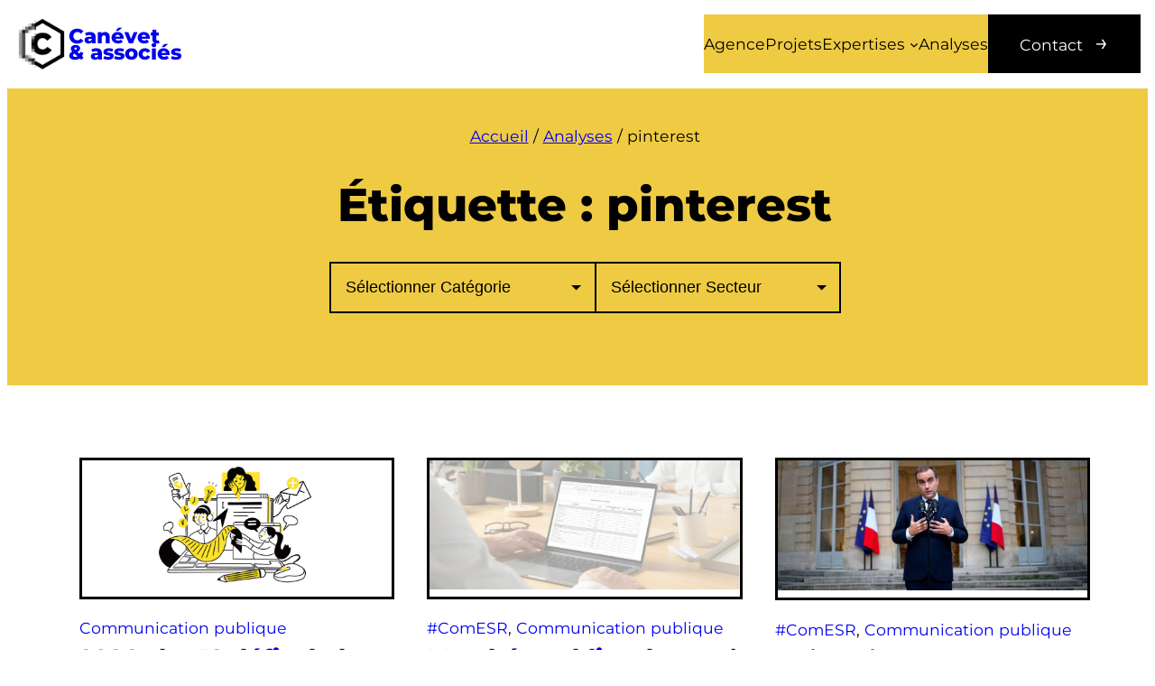

--- FILE ---
content_type: text/html; charset=UTF-8
request_url: https://canevetetassocies.fr/tag/pinterest/
body_size: 31722
content:
<!DOCTYPE html>
<html lang="fr-FR">
<head><meta charset="UTF-8" /><script>if(navigator.userAgent.match(/MSIE|Internet Explorer/i)||navigator.userAgent.match(/Trident\/7\..*?rv:11/i)){var href=document.location.href;if(!href.match(/[?&]nowprocket/)){if(href.indexOf("?")==-1){if(href.indexOf("#")==-1){document.location.href=href+"?nowprocket=1"}else{document.location.href=href.replace("#","?nowprocket=1#")}}else{if(href.indexOf("#")==-1){document.location.href=href+"&nowprocket=1"}else{document.location.href=href.replace("#","&nowprocket=1#")}}}}</script><script>(()=>{class RocketLazyLoadScripts{constructor(){this.v="2.0.4",this.userEvents=["keydown","keyup","mousedown","mouseup","mousemove","mouseover","mouseout","touchmove","touchstart","touchend","touchcancel","wheel","click","dblclick","input"],this.attributeEvents=["onblur","onclick","oncontextmenu","ondblclick","onfocus","onmousedown","onmouseenter","onmouseleave","onmousemove","onmouseout","onmouseover","onmouseup","onmousewheel","onscroll","onsubmit"]}async t(){this.i(),this.o(),/iP(ad|hone)/.test(navigator.userAgent)&&this.h(),this.u(),this.l(this),this.m(),this.k(this),this.p(this),this._(),await Promise.all([this.R(),this.L()]),this.lastBreath=Date.now(),this.S(this),this.P(),this.D(),this.O(),this.M(),await this.C(this.delayedScripts.normal),await this.C(this.delayedScripts.defer),await this.C(this.delayedScripts.async),await this.T(),await this.F(),await this.j(),await this.A(),window.dispatchEvent(new Event("rocket-allScriptsLoaded")),this.everythingLoaded=!0,this.lastTouchEnd&&await new Promise(t=>setTimeout(t,500-Date.now()+this.lastTouchEnd)),this.I(),this.H(),this.U(),this.W()}i(){this.CSPIssue=sessionStorage.getItem("rocketCSPIssue"),document.addEventListener("securitypolicyviolation",t=>{this.CSPIssue||"script-src-elem"!==t.violatedDirective||"data"!==t.blockedURI||(this.CSPIssue=!0,sessionStorage.setItem("rocketCSPIssue",!0))},{isRocket:!0})}o(){window.addEventListener("pageshow",t=>{this.persisted=t.persisted,this.realWindowLoadedFired=!0},{isRocket:!0}),window.addEventListener("pagehide",()=>{this.onFirstUserAction=null},{isRocket:!0})}h(){let t;function e(e){t=e}window.addEventListener("touchstart",e,{isRocket:!0}),window.addEventListener("touchend",function i(o){o.changedTouches[0]&&t.changedTouches[0]&&Math.abs(o.changedTouches[0].pageX-t.changedTouches[0].pageX)<10&&Math.abs(o.changedTouches[0].pageY-t.changedTouches[0].pageY)<10&&o.timeStamp-t.timeStamp<200&&(window.removeEventListener("touchstart",e,{isRocket:!0}),window.removeEventListener("touchend",i,{isRocket:!0}),"INPUT"===o.target.tagName&&"text"===o.target.type||(o.target.dispatchEvent(new TouchEvent("touchend",{target:o.target,bubbles:!0})),o.target.dispatchEvent(new MouseEvent("mouseover",{target:o.target,bubbles:!0})),o.target.dispatchEvent(new PointerEvent("click",{target:o.target,bubbles:!0,cancelable:!0,detail:1,clientX:o.changedTouches[0].clientX,clientY:o.changedTouches[0].clientY})),event.preventDefault()))},{isRocket:!0})}q(t){this.userActionTriggered||("mousemove"!==t.type||this.firstMousemoveIgnored?"keyup"===t.type||"mouseover"===t.type||"mouseout"===t.type||(this.userActionTriggered=!0,this.onFirstUserAction&&this.onFirstUserAction()):this.firstMousemoveIgnored=!0),"click"===t.type&&t.preventDefault(),t.stopPropagation(),t.stopImmediatePropagation(),"touchstart"===this.lastEvent&&"touchend"===t.type&&(this.lastTouchEnd=Date.now()),"click"===t.type&&(this.lastTouchEnd=0),this.lastEvent=t.type,t.composedPath&&t.composedPath()[0].getRootNode()instanceof ShadowRoot&&(t.rocketTarget=t.composedPath()[0]),this.savedUserEvents.push(t)}u(){this.savedUserEvents=[],this.userEventHandler=this.q.bind(this),this.userEvents.forEach(t=>window.addEventListener(t,this.userEventHandler,{passive:!1,isRocket:!0})),document.addEventListener("visibilitychange",this.userEventHandler,{isRocket:!0})}U(){this.userEvents.forEach(t=>window.removeEventListener(t,this.userEventHandler,{passive:!1,isRocket:!0})),document.removeEventListener("visibilitychange",this.userEventHandler,{isRocket:!0}),this.savedUserEvents.forEach(t=>{(t.rocketTarget||t.target).dispatchEvent(new window[t.constructor.name](t.type,t))})}m(){const t="return false",e=Array.from(this.attributeEvents,t=>"data-rocket-"+t),i="["+this.attributeEvents.join("],[")+"]",o="[data-rocket-"+this.attributeEvents.join("],[data-rocket-")+"]",s=(e,i,o)=>{o&&o!==t&&(e.setAttribute("data-rocket-"+i,o),e["rocket"+i]=new Function("event",o),e.setAttribute(i,t))};new MutationObserver(t=>{for(const n of t)"attributes"===n.type&&(n.attributeName.startsWith("data-rocket-")||this.everythingLoaded?n.attributeName.startsWith("data-rocket-")&&this.everythingLoaded&&this.N(n.target,n.attributeName.substring(12)):s(n.target,n.attributeName,n.target.getAttribute(n.attributeName))),"childList"===n.type&&n.addedNodes.forEach(t=>{if(t.nodeType===Node.ELEMENT_NODE)if(this.everythingLoaded)for(const i of[t,...t.querySelectorAll(o)])for(const t of i.getAttributeNames())e.includes(t)&&this.N(i,t.substring(12));else for(const e of[t,...t.querySelectorAll(i)])for(const t of e.getAttributeNames())this.attributeEvents.includes(t)&&s(e,t,e.getAttribute(t))})}).observe(document,{subtree:!0,childList:!0,attributeFilter:[...this.attributeEvents,...e]})}I(){this.attributeEvents.forEach(t=>{document.querySelectorAll("[data-rocket-"+t+"]").forEach(e=>{this.N(e,t)})})}N(t,e){const i=t.getAttribute("data-rocket-"+e);i&&(t.setAttribute(e,i),t.removeAttribute("data-rocket-"+e))}k(t){Object.defineProperty(HTMLElement.prototype,"onclick",{get(){return this.rocketonclick||null},set(e){this.rocketonclick=e,this.setAttribute(t.everythingLoaded?"onclick":"data-rocket-onclick","this.rocketonclick(event)")}})}S(t){function e(e,i){let o=e[i];e[i]=null,Object.defineProperty(e,i,{get:()=>o,set(s){t.everythingLoaded?o=s:e["rocket"+i]=o=s}})}e(document,"onreadystatechange"),e(window,"onload"),e(window,"onpageshow");try{Object.defineProperty(document,"readyState",{get:()=>t.rocketReadyState,set(e){t.rocketReadyState=e},configurable:!0}),document.readyState="loading"}catch(t){console.log("WPRocket DJE readyState conflict, bypassing")}}l(t){this.originalAddEventListener=EventTarget.prototype.addEventListener,this.originalRemoveEventListener=EventTarget.prototype.removeEventListener,this.savedEventListeners=[],EventTarget.prototype.addEventListener=function(e,i,o){o&&o.isRocket||!t.B(e,this)&&!t.userEvents.includes(e)||t.B(e,this)&&!t.userActionTriggered||e.startsWith("rocket-")||t.everythingLoaded?t.originalAddEventListener.call(this,e,i,o):(t.savedEventListeners.push({target:this,remove:!1,type:e,func:i,options:o}),"mouseenter"!==e&&"mouseleave"!==e||t.originalAddEventListener.call(this,e,t.savedUserEvents.push,o))},EventTarget.prototype.removeEventListener=function(e,i,o){o&&o.isRocket||!t.B(e,this)&&!t.userEvents.includes(e)||t.B(e,this)&&!t.userActionTriggered||e.startsWith("rocket-")||t.everythingLoaded?t.originalRemoveEventListener.call(this,e,i,o):t.savedEventListeners.push({target:this,remove:!0,type:e,func:i,options:o})}}J(t,e){this.savedEventListeners=this.savedEventListeners.filter(i=>{let o=i.type,s=i.target||window;return e!==o||t!==s||(this.B(o,s)&&(i.type="rocket-"+o),this.$(i),!1)})}H(){EventTarget.prototype.addEventListener=this.originalAddEventListener,EventTarget.prototype.removeEventListener=this.originalRemoveEventListener,this.savedEventListeners.forEach(t=>this.$(t))}$(t){t.remove?this.originalRemoveEventListener.call(t.target,t.type,t.func,t.options):this.originalAddEventListener.call(t.target,t.type,t.func,t.options)}p(t){let e;function i(e){return t.everythingLoaded?e:e.split(" ").map(t=>"load"===t||t.startsWith("load.")?"rocket-jquery-load":t).join(" ")}function o(o){function s(e){const s=o.fn[e];o.fn[e]=o.fn.init.prototype[e]=function(){return this[0]===window&&t.userActionTriggered&&("string"==typeof arguments[0]||arguments[0]instanceof String?arguments[0]=i(arguments[0]):"object"==typeof arguments[0]&&Object.keys(arguments[0]).forEach(t=>{const e=arguments[0][t];delete arguments[0][t],arguments[0][i(t)]=e})),s.apply(this,arguments),this}}if(o&&o.fn&&!t.allJQueries.includes(o)){const e={DOMContentLoaded:[],"rocket-DOMContentLoaded":[]};for(const t in e)document.addEventListener(t,()=>{e[t].forEach(t=>t())},{isRocket:!0});o.fn.ready=o.fn.init.prototype.ready=function(i){function s(){parseInt(o.fn.jquery)>2?setTimeout(()=>i.bind(document)(o)):i.bind(document)(o)}return"function"==typeof i&&(t.realDomReadyFired?!t.userActionTriggered||t.fauxDomReadyFired?s():e["rocket-DOMContentLoaded"].push(s):e.DOMContentLoaded.push(s)),o([])},s("on"),s("one"),s("off"),t.allJQueries.push(o)}e=o}t.allJQueries=[],o(window.jQuery),Object.defineProperty(window,"jQuery",{get:()=>e,set(t){o(t)}})}P(){const t=new Map;document.write=document.writeln=function(e){const i=document.currentScript,o=document.createRange(),s=i.parentElement;let n=t.get(i);void 0===n&&(n=i.nextSibling,t.set(i,n));const c=document.createDocumentFragment();o.setStart(c,0),c.appendChild(o.createContextualFragment(e)),s.insertBefore(c,n)}}async R(){return new Promise(t=>{this.userActionTriggered?t():this.onFirstUserAction=t})}async L(){return new Promise(t=>{document.addEventListener("DOMContentLoaded",()=>{this.realDomReadyFired=!0,t()},{isRocket:!0})})}async j(){return this.realWindowLoadedFired?Promise.resolve():new Promise(t=>{window.addEventListener("load",t,{isRocket:!0})})}M(){this.pendingScripts=[];this.scriptsMutationObserver=new MutationObserver(t=>{for(const e of t)e.addedNodes.forEach(t=>{"SCRIPT"!==t.tagName||t.noModule||t.isWPRocket||this.pendingScripts.push({script:t,promise:new Promise(e=>{const i=()=>{const i=this.pendingScripts.findIndex(e=>e.script===t);i>=0&&this.pendingScripts.splice(i,1),e()};t.addEventListener("load",i,{isRocket:!0}),t.addEventListener("error",i,{isRocket:!0}),setTimeout(i,1e3)})})})}),this.scriptsMutationObserver.observe(document,{childList:!0,subtree:!0})}async F(){await this.X(),this.pendingScripts.length?(await this.pendingScripts[0].promise,await this.F()):this.scriptsMutationObserver.disconnect()}D(){this.delayedScripts={normal:[],async:[],defer:[]},document.querySelectorAll("script[type$=rocketlazyloadscript]").forEach(t=>{t.hasAttribute("data-rocket-src")?t.hasAttribute("async")&&!1!==t.async?this.delayedScripts.async.push(t):t.hasAttribute("defer")&&!1!==t.defer||"module"===t.getAttribute("data-rocket-type")?this.delayedScripts.defer.push(t):this.delayedScripts.normal.push(t):this.delayedScripts.normal.push(t)})}async _(){await this.L();let t=[];document.querySelectorAll("script[type$=rocketlazyloadscript][data-rocket-src]").forEach(e=>{let i=e.getAttribute("data-rocket-src");if(i&&!i.startsWith("data:")){i.startsWith("//")&&(i=location.protocol+i);try{const o=new URL(i).origin;o!==location.origin&&t.push({src:o,crossOrigin:e.crossOrigin||"module"===e.getAttribute("data-rocket-type")})}catch(t){}}}),t=[...new Map(t.map(t=>[JSON.stringify(t),t])).values()],this.Y(t,"preconnect")}async G(t){if(await this.K(),!0!==t.noModule||!("noModule"in HTMLScriptElement.prototype))return new Promise(e=>{let i;function o(){(i||t).setAttribute("data-rocket-status","executed"),e()}try{if(navigator.userAgent.includes("Firefox/")||""===navigator.vendor||this.CSPIssue)i=document.createElement("script"),[...t.attributes].forEach(t=>{let e=t.nodeName;"type"!==e&&("data-rocket-type"===e&&(e="type"),"data-rocket-src"===e&&(e="src"),i.setAttribute(e,t.nodeValue))}),t.text&&(i.text=t.text),t.nonce&&(i.nonce=t.nonce),i.hasAttribute("src")?(i.addEventListener("load",o,{isRocket:!0}),i.addEventListener("error",()=>{i.setAttribute("data-rocket-status","failed-network"),e()},{isRocket:!0}),setTimeout(()=>{i.isConnected||e()},1)):(i.text=t.text,o()),i.isWPRocket=!0,t.parentNode.replaceChild(i,t);else{const i=t.getAttribute("data-rocket-type"),s=t.getAttribute("data-rocket-src");i?(t.type=i,t.removeAttribute("data-rocket-type")):t.removeAttribute("type"),t.addEventListener("load",o,{isRocket:!0}),t.addEventListener("error",i=>{this.CSPIssue&&i.target.src.startsWith("data:")?(console.log("WPRocket: CSP fallback activated"),t.removeAttribute("src"),this.G(t).then(e)):(t.setAttribute("data-rocket-status","failed-network"),e())},{isRocket:!0}),s?(t.fetchPriority="high",t.removeAttribute("data-rocket-src"),t.src=s):t.src="data:text/javascript;base64,"+window.btoa(unescape(encodeURIComponent(t.text)))}}catch(i){t.setAttribute("data-rocket-status","failed-transform"),e()}});t.setAttribute("data-rocket-status","skipped")}async C(t){const e=t.shift();return e?(e.isConnected&&await this.G(e),this.C(t)):Promise.resolve()}O(){this.Y([...this.delayedScripts.normal,...this.delayedScripts.defer,...this.delayedScripts.async],"preload")}Y(t,e){this.trash=this.trash||[];let i=!0;var o=document.createDocumentFragment();t.forEach(t=>{const s=t.getAttribute&&t.getAttribute("data-rocket-src")||t.src;if(s&&!s.startsWith("data:")){const n=document.createElement("link");n.href=s,n.rel=e,"preconnect"!==e&&(n.as="script",n.fetchPriority=i?"high":"low"),t.getAttribute&&"module"===t.getAttribute("data-rocket-type")&&(n.crossOrigin=!0),t.crossOrigin&&(n.crossOrigin=t.crossOrigin),t.integrity&&(n.integrity=t.integrity),t.nonce&&(n.nonce=t.nonce),o.appendChild(n),this.trash.push(n),i=!1}}),document.head.appendChild(o)}W(){this.trash.forEach(t=>t.remove())}async T(){try{document.readyState="interactive"}catch(t){}this.fauxDomReadyFired=!0;try{await this.K(),this.J(document,"readystatechange"),document.dispatchEvent(new Event("rocket-readystatechange")),await this.K(),document.rocketonreadystatechange&&document.rocketonreadystatechange(),await this.K(),this.J(document,"DOMContentLoaded"),document.dispatchEvent(new Event("rocket-DOMContentLoaded")),await this.K(),this.J(window,"DOMContentLoaded"),window.dispatchEvent(new Event("rocket-DOMContentLoaded"))}catch(t){console.error(t)}}async A(){try{document.readyState="complete"}catch(t){}try{await this.K(),this.J(document,"readystatechange"),document.dispatchEvent(new Event("rocket-readystatechange")),await this.K(),document.rocketonreadystatechange&&document.rocketonreadystatechange(),await this.K(),this.J(window,"load"),window.dispatchEvent(new Event("rocket-load")),await this.K(),window.rocketonload&&window.rocketonload(),await this.K(),this.allJQueries.forEach(t=>t(window).trigger("rocket-jquery-load")),await this.K(),this.J(window,"pageshow");const t=new Event("rocket-pageshow");t.persisted=this.persisted,window.dispatchEvent(t),await this.K(),window.rocketonpageshow&&window.rocketonpageshow({persisted:this.persisted})}catch(t){console.error(t)}}async K(){Date.now()-this.lastBreath>45&&(await this.X(),this.lastBreath=Date.now())}async X(){return document.hidden?new Promise(t=>setTimeout(t)):new Promise(t=>requestAnimationFrame(t))}B(t,e){return e===document&&"readystatechange"===t||(e===document&&"DOMContentLoaded"===t||(e===window&&"DOMContentLoaded"===t||(e===window&&"load"===t||e===window&&"pageshow"===t)))}static run(){(new RocketLazyLoadScripts).t()}}RocketLazyLoadScripts.run()})();</script>
	
	<meta name="viewport" content="width=device-width, initial-scale=1" />
<meta name='robots' content='noindex, follow' />
<meta name="viewport" content="width=device-width, initial-scale=1, maximum-scale=1">
	<!-- This site is optimized with the Yoast SEO plugin v26.8 - https://yoast.com/product/yoast-seo-wordpress/ -->
	<meta property="og:locale" content="fr_FR" />
	<meta property="og:type" content="article" />
	<meta property="og:title" content="pinterest Archives - Canévet et Associés" />
	<meta property="og:url" content="https://canevetetassocies.fr/tag/pinterest/" />
	<meta property="og:site_name" content="Canévet et Associés" />
	<meta property="og:image" content="https://canevetetassocies.fr/wp-content/uploads/2025/02/canevet-et-associes-cover.png" />
	<meta property="og:image:width" content="1200" />
	<meta property="og:image:height" content="675" />
	<meta property="og:image:type" content="image/png" />
	<meta name="twitter:card" content="summary_large_image" />
	<script type="application/ld+json" class="yoast-schema-graph">{"@context":"https://schema.org","@graph":[{"@type":"CollectionPage","@id":"https://canevetetassocies.fr/tag/pinterest/","url":"https://canevetetassocies.fr/tag/pinterest/","name":"pinterest Archives - Canévet et Associés","isPartOf":{"@id":"https://canevetetassocies.fr/#website"},"primaryImageOfPage":{"@id":"https://canevetetassocies.fr/tag/pinterest/#primaryimage"},"image":{"@id":"https://canevetetassocies.fr/tag/pinterest/#primaryimage"},"thumbnailUrl":"https://canevetetassocies.fr/wp-content/uploads/2015/06/pinterest-logo1.png","breadcrumb":{"@id":"https://canevetetassocies.fr/tag/pinterest/#breadcrumb"},"inLanguage":"fr-FR"},{"@type":"ImageObject","inLanguage":"fr-FR","@id":"https://canevetetassocies.fr/tag/pinterest/#primaryimage","url":"https://canevetetassocies.fr/wp-content/uploads/2015/06/pinterest-logo1.png","contentUrl":"https://canevetetassocies.fr/wp-content/uploads/2015/06/pinterest-logo1.png","width":640,"height":480},{"@type":"BreadcrumbList","@id":"https://canevetetassocies.fr/tag/pinterest/#breadcrumb","itemListElement":[{"@type":"ListItem","position":1,"name":"Analyses","item":"https://canevetetassocies.fr/analyses/"},{"@type":"ListItem","position":2,"name":"pinterest"}]},{"@type":"WebSite","@id":"https://canevetetassocies.fr/#website","url":"https://canevetetassocies.fr/","name":"Agence Canévet et associés","description":"Agence conseil en communication pour le secteur public","publisher":{"@id":"https://canevetetassocies.fr/#organization"},"potentialAction":[{"@type":"SearchAction","target":{"@type":"EntryPoint","urlTemplate":"https://canevetetassocies.fr/?s={search_term_string}"},"query-input":{"@type":"PropertyValueSpecification","valueRequired":true,"valueName":"search_term_string"}}],"inLanguage":"fr-FR"},{"@type":"Organization","@id":"https://canevetetassocies.fr/#organization","name":"Agence Canévet et Associés","url":"https://canevetetassocies.fr/","logo":{"@type":"ImageObject","inLanguage":"fr-FR","@id":"https://canevetetassocies.fr/#/schema/logo/image/","url":"https://canevetetassocies.fr/wp-content/uploads/2025/02/LOGO-CANEVET-NOIR.png","contentUrl":"https://canevetetassocies.fr/wp-content/uploads/2025/02/LOGO-CANEVET-NOIR.png","width":150,"height":150,"caption":"Agence Canévet et Associés"},"image":{"@id":"https://canevetetassocies.fr/#/schema/logo/image/"},"sameAs":["https://www.facebook.com/canevetetassocies","https://www.linkedin.com/company/canévet-et-associés/","http://instagram.com/canevetetassocies"]}]}</script>
	<!-- / Yoast SEO plugin. -->


<title>pinterest Archives - Canévet et Associés</title>
<style id="rocket-critical-css">html{scroll-behavior:smooth}@media screen and (prefers-reduced-motion:reduce){html{scroll-behavior:auto}}body{-moz-osx-font-smoothing:grayscale;-webkit-font-smoothing:antialiased}html{overflow-x:hidden}body{font-family:"Montserrat",sans-serif!important;color:#000;overflow-x:hidden!important;padding-top:3rem}.wp-block-post-featured-image,.wp-block-post-featured-image img{width:100%!important;height:auto!important}header{position:fixed;top:0;left:0;z-index:9;width:100vw}header a,.wp-block-post a{text-decoration:none!important}header .logo-font{line-height:.8}header .wp-block-group.alignwide{padding:.5rem 1rem!important}.wp-block-navigation__submenu-container{background:white!important;padding-top:3rem;border-color:none}main{margin-top:0}.group-container{box-sizing:border-box!important;padding:5rem!important}header .menu-cta a{font-size:1em!important;font-weight:normal!important;padding:1em 2em!important;margin:0!important;text-decoration:none!important;border-radius:0!important;border:none!important;box-shadow:none;margin-bottom:2em;background:#000!important;color:#fff!important;opacity:1!important}header .menu-cta a::after{content:"→";font-size:1.5em;margin-left:.5em;line-height:1em}.card-list .wp-block-post-template li{display:flex;flex-direction:column}.card-list .wp-block-post-template li figure{width:100%;height:auto;overflow:hidden;margin:0;border:3px solid #000;box-sizing:border-box;margin-bottom:1em;aspect-ratio:4/3}.card-list .wp-block-post-template li figure a{width:100%!important;height:100%!important}.card-list .wp-block-post-template li figure img{width:100%!important;height:100%!important;object-fit:cover;transform:scale(1)}select{padding:1rem;font-size:1.1rem!important;color:#000;background:none;border:2px solid #000;background:url("[data-uri]");background-repeat:no-repeat;background-position:95%;background-size:.8rem;-webkit-appearance:none;appearance:none}@media (min-width:780px){h1{font-size:4vw}.card-list .wp-block-post-template li figure{display:flex;box-shadow:0 0 0 #efcb44;transform:translate(0,0)}select[name="category_name"]{border-right:none}}@media (max-width:780px){body{font-size:16px;padding-top:5rem!important}header{position:fixed;top:0;left:0;z-index:9;width:100vw}header .menu-cta a::after{display:none}.group-container{padding:3rem 1rem!important}header .wp-block-navigation .wp-block-navigation-item__content{font-size:2rem}.wp-block-navigation__responsive-container-close{top:1.5rem}header .wp-block-navigation .wp-block-navigation__submenu-container{background:transparent!important;top:100%!important}header .wp-block-navigation .wp-block-navigation__submenu-container .wp-block-navigation-item{margin-bottom:1rem}header .wp-block-navigation .wp-block-navigation__submenu-container .wp-block-navigation-item__content{font-size:1.5rem!important}.yoast-breadcrumbs{display:none}h1{font-size:7.2vw}select[name="category_name"]{border-bottom:none}.fd-c-sm{flex-direction:column!important}.fa-center-sm{display:flex;justify-content:center!important;align-items:center!important}.w-100-sm,.w-100-sm select{width:100%}}.has-text-align-center{text-align:center}</style>
<link rel='dns-prefetch' href='//cdn.jsdelivr.net' />

<link rel="alternate" type="application/rss+xml" title="Canévet et Associés &raquo; Flux" href="https://canevetetassocies.fr/feed/" />
<link rel="alternate" type="application/rss+xml" title="Canévet et Associés &raquo; Flux des commentaires" href="https://canevetetassocies.fr/comments/feed/" />
<style id='wp-img-auto-sizes-contain-inline-css'>
img:is([sizes=auto i],[sizes^="auto," i]){contain-intrinsic-size:3000px 1500px}
/*# sourceURL=wp-img-auto-sizes-contain-inline-css */
</style>
<link rel='preload'  href='https://canevetetassocies.fr/wp-content/plugins/litespeed-cache/assets/css/litespeed-dummy.css?ver=622c53' data-rocket-async="style" as="style" onload="this.onload=null;this.rel='stylesheet'" onerror="this.removeAttribute('data-rocket-async')"  media='all' />
<style id='wp-block-site-logo-inline-css'>
.wp-block-site-logo{box-sizing:border-box;line-height:0}.wp-block-site-logo a{display:inline-block;line-height:0}.wp-block-site-logo.is-default-size img{height:auto;width:120px}.wp-block-site-logo img{height:auto;max-width:100%}.wp-block-site-logo a,.wp-block-site-logo img{border-radius:inherit}.wp-block-site-logo.aligncenter{margin-left:auto;margin-right:auto;text-align:center}:root :where(.wp-block-site-logo.is-style-rounded){border-radius:9999px}
/*# sourceURL=https://canevetetassocies.fr/wp-includes/blocks/site-logo/style.min.css */
</style>
<style id='wp-block-paragraph-inline-css'>
.is-small-text{font-size:.875em}.is-regular-text{font-size:1em}.is-large-text{font-size:2.25em}.is-larger-text{font-size:3em}.has-drop-cap:not(:focus):first-letter{float:left;font-size:8.4em;font-style:normal;font-weight:100;line-height:.68;margin:.05em .1em 0 0;text-transform:uppercase}body.rtl .has-drop-cap:not(:focus):first-letter{float:none;margin-left:.1em}p.has-drop-cap.has-background{overflow:hidden}:root :where(p.has-background){padding:1.25em 2.375em}:where(p.has-text-color:not(.has-link-color)) a{color:inherit}p.has-text-align-left[style*="writing-mode:vertical-lr"],p.has-text-align-right[style*="writing-mode:vertical-rl"]{rotate:180deg}
/*# sourceURL=https://canevetetassocies.fr/wp-includes/blocks/paragraph/style.min.css */
</style>
<style id='wp-block-group-inline-css'>
.wp-block-group{box-sizing:border-box}:where(.wp-block-group.wp-block-group-is-layout-constrained){position:relative}
/*# sourceURL=https://canevetetassocies.fr/wp-includes/blocks/group/style.min.css */
</style>
<style id='wp-block-navigation-link-inline-css'>
.wp-block-navigation .wp-block-navigation-item__label{overflow-wrap:break-word}.wp-block-navigation .wp-block-navigation-item__description{display:none}.link-ui-tools{outline:1px solid #f0f0f0;padding:8px}.link-ui-block-inserter{padding-top:8px}.link-ui-block-inserter__back{margin-left:8px;text-transform:uppercase}
/*# sourceURL=https://canevetetassocies.fr/wp-includes/blocks/navigation-link/style.min.css */
</style>
<link rel='preload'  href='https://canevetetassocies.fr/wp-includes/blocks/navigation/style.min.css?ver=622c53' data-rocket-async="style" as="style" onload="this.onload=null;this.rel='stylesheet'" onerror="this.removeAttribute('data-rocket-async')"  media='all' />
<style id='wp-block-query-title-inline-css'>
.wp-block-query-title{box-sizing:border-box}
/*# sourceURL=https://canevetetassocies.fr/wp-includes/blocks/query-title/style.min.css */
</style>
<style id='wp-block-categories-inline-css'>
.wp-block-categories{box-sizing:border-box}.wp-block-categories.alignleft{margin-right:2em}.wp-block-categories.alignright{margin-left:2em}.wp-block-categories.wp-block-categories-dropdown.aligncenter{text-align:center}.wp-block-categories .wp-block-categories__label{display:block;width:100%}
/*# sourceURL=https://canevetetassocies.fr/wp-includes/blocks/categories/style.min.css */
</style>
<style id='wp-block-post-featured-image-inline-css'>
.wp-block-post-featured-image{margin-left:0;margin-right:0}.wp-block-post-featured-image a{display:block;height:100%}.wp-block-post-featured-image :where(img){box-sizing:border-box;height:auto;max-width:100%;vertical-align:bottom;width:100%}.wp-block-post-featured-image.alignfull img,.wp-block-post-featured-image.alignwide img{width:100%}.wp-block-post-featured-image .wp-block-post-featured-image__overlay.has-background-dim{background-color:#000;inset:0;position:absolute}.wp-block-post-featured-image{position:relative}.wp-block-post-featured-image .wp-block-post-featured-image__overlay.has-background-gradient{background-color:initial}.wp-block-post-featured-image .wp-block-post-featured-image__overlay.has-background-dim-0{opacity:0}.wp-block-post-featured-image .wp-block-post-featured-image__overlay.has-background-dim-10{opacity:.1}.wp-block-post-featured-image .wp-block-post-featured-image__overlay.has-background-dim-20{opacity:.2}.wp-block-post-featured-image .wp-block-post-featured-image__overlay.has-background-dim-30{opacity:.3}.wp-block-post-featured-image .wp-block-post-featured-image__overlay.has-background-dim-40{opacity:.4}.wp-block-post-featured-image .wp-block-post-featured-image__overlay.has-background-dim-50{opacity:.5}.wp-block-post-featured-image .wp-block-post-featured-image__overlay.has-background-dim-60{opacity:.6}.wp-block-post-featured-image .wp-block-post-featured-image__overlay.has-background-dim-70{opacity:.7}.wp-block-post-featured-image .wp-block-post-featured-image__overlay.has-background-dim-80{opacity:.8}.wp-block-post-featured-image .wp-block-post-featured-image__overlay.has-background-dim-90{opacity:.9}.wp-block-post-featured-image .wp-block-post-featured-image__overlay.has-background-dim-100{opacity:1}.wp-block-post-featured-image:where(.alignleft,.alignright){width:100%}
/*# sourceURL=https://canevetetassocies.fr/wp-includes/blocks/post-featured-image/style.min.css */
</style>
<style id='wp-block-post-terms-inline-css'>
.wp-block-post-terms{box-sizing:border-box}.wp-block-post-terms .wp-block-post-terms__separator{white-space:pre-wrap}
/*# sourceURL=https://canevetetassocies.fr/wp-includes/blocks/post-terms/style.min.css */
</style>
<style id='wp-block-post-title-inline-css'>
.wp-block-post-title{box-sizing:border-box;word-break:break-word}.wp-block-post-title :where(a){display:inline-block;font-family:inherit;font-size:inherit;font-style:inherit;font-weight:inherit;letter-spacing:inherit;line-height:inherit;text-decoration:inherit}
/*# sourceURL=https://canevetetassocies.fr/wp-includes/blocks/post-title/style.min.css */
</style>
<style id='wp-block-post-template-inline-css'>
.wp-block-post-template{box-sizing:border-box;list-style:none;margin-bottom:0;margin-top:0;max-width:100%;padding:0}.wp-block-post-template.is-flex-container{display:flex;flex-direction:row;flex-wrap:wrap;gap:1.25em}.wp-block-post-template.is-flex-container>li{margin:0;width:100%}@media (min-width:600px){.wp-block-post-template.is-flex-container.is-flex-container.columns-2>li{width:calc(50% - .625em)}.wp-block-post-template.is-flex-container.is-flex-container.columns-3>li{width:calc(33.33333% - .83333em)}.wp-block-post-template.is-flex-container.is-flex-container.columns-4>li{width:calc(25% - .9375em)}.wp-block-post-template.is-flex-container.is-flex-container.columns-5>li{width:calc(20% - 1em)}.wp-block-post-template.is-flex-container.is-flex-container.columns-6>li{width:calc(16.66667% - 1.04167em)}}@media (max-width:600px){.wp-block-post-template-is-layout-grid.wp-block-post-template-is-layout-grid.wp-block-post-template-is-layout-grid.wp-block-post-template-is-layout-grid{grid-template-columns:1fr}}.wp-block-post-template-is-layout-constrained>li>.alignright,.wp-block-post-template-is-layout-flow>li>.alignright{float:right;margin-inline-end:0;margin-inline-start:2em}.wp-block-post-template-is-layout-constrained>li>.alignleft,.wp-block-post-template-is-layout-flow>li>.alignleft{float:left;margin-inline-end:2em;margin-inline-start:0}.wp-block-post-template-is-layout-constrained>li>.aligncenter,.wp-block-post-template-is-layout-flow>li>.aligncenter{margin-inline-end:auto;margin-inline-start:auto}
/*# sourceURL=https://canevetetassocies.fr/wp-includes/blocks/post-template/style.min.css */
</style>
<style id='wp-block-query-pagination-inline-css'>
.wp-block-query-pagination.is-content-justification-space-between>.wp-block-query-pagination-next:last-of-type{margin-inline-start:auto}.wp-block-query-pagination.is-content-justification-space-between>.wp-block-query-pagination-previous:first-child{margin-inline-end:auto}.wp-block-query-pagination .wp-block-query-pagination-previous-arrow{display:inline-block;margin-right:1ch}.wp-block-query-pagination .wp-block-query-pagination-previous-arrow:not(.is-arrow-chevron){transform:scaleX(1)}.wp-block-query-pagination .wp-block-query-pagination-next-arrow{display:inline-block;margin-left:1ch}.wp-block-query-pagination .wp-block-query-pagination-next-arrow:not(.is-arrow-chevron){transform:scaleX(1)}.wp-block-query-pagination.aligncenter{justify-content:center}
/*# sourceURL=https://canevetetassocies.fr/wp-includes/blocks/query-pagination/style.min.css */
</style>
<style id='wp-block-heading-inline-css'>
h1:where(.wp-block-heading).has-background,h2:where(.wp-block-heading).has-background,h3:where(.wp-block-heading).has-background,h4:where(.wp-block-heading).has-background,h5:where(.wp-block-heading).has-background,h6:where(.wp-block-heading).has-background{padding:1.25em 2.375em}h1.has-text-align-left[style*=writing-mode]:where([style*=vertical-lr]),h1.has-text-align-right[style*=writing-mode]:where([style*=vertical-rl]),h2.has-text-align-left[style*=writing-mode]:where([style*=vertical-lr]),h2.has-text-align-right[style*=writing-mode]:where([style*=vertical-rl]),h3.has-text-align-left[style*=writing-mode]:where([style*=vertical-lr]),h3.has-text-align-right[style*=writing-mode]:where([style*=vertical-rl]),h4.has-text-align-left[style*=writing-mode]:where([style*=vertical-lr]),h4.has-text-align-right[style*=writing-mode]:where([style*=vertical-rl]),h5.has-text-align-left[style*=writing-mode]:where([style*=vertical-lr]),h5.has-text-align-right[style*=writing-mode]:where([style*=vertical-rl]),h6.has-text-align-left[style*=writing-mode]:where([style*=vertical-lr]),h6.has-text-align-right[style*=writing-mode]:where([style*=vertical-rl]){rotate:180deg}
/*# sourceURL=https://canevetetassocies.fr/wp-includes/blocks/heading/style.min.css */
</style>
<style id='wp-block-image-inline-css'>
.wp-block-image>a,.wp-block-image>figure>a{display:inline-block}.wp-block-image img{box-sizing:border-box;height:auto;max-width:100%;vertical-align:bottom}@media not (prefers-reduced-motion){.wp-block-image img.hide{visibility:hidden}.wp-block-image img.show{animation:show-content-image .4s}}.wp-block-image[style*=border-radius] img,.wp-block-image[style*=border-radius]>a{border-radius:inherit}.wp-block-image.has-custom-border img{box-sizing:border-box}.wp-block-image.aligncenter{text-align:center}.wp-block-image.alignfull>a,.wp-block-image.alignwide>a{width:100%}.wp-block-image.alignfull img,.wp-block-image.alignwide img{height:auto;width:100%}.wp-block-image .aligncenter,.wp-block-image .alignleft,.wp-block-image .alignright,.wp-block-image.aligncenter,.wp-block-image.alignleft,.wp-block-image.alignright{display:table}.wp-block-image .aligncenter>figcaption,.wp-block-image .alignleft>figcaption,.wp-block-image .alignright>figcaption,.wp-block-image.aligncenter>figcaption,.wp-block-image.alignleft>figcaption,.wp-block-image.alignright>figcaption{caption-side:bottom;display:table-caption}.wp-block-image .alignleft{float:left;margin:.5em 1em .5em 0}.wp-block-image .alignright{float:right;margin:.5em 0 .5em 1em}.wp-block-image .aligncenter{margin-left:auto;margin-right:auto}.wp-block-image :where(figcaption){margin-bottom:1em;margin-top:.5em}.wp-block-image.is-style-circle-mask img{border-radius:9999px}@supports ((-webkit-mask-image:none) or (mask-image:none)) or (-webkit-mask-image:none){.wp-block-image.is-style-circle-mask img{border-radius:0;-webkit-mask-image:url('data:image/svg+xml;utf8,<svg viewBox="0 0 100 100" xmlns="http://www.w3.org/2000/svg"><circle cx="50" cy="50" r="50"/></svg>');mask-image:url('data:image/svg+xml;utf8,<svg viewBox="0 0 100 100" xmlns="http://www.w3.org/2000/svg"><circle cx="50" cy="50" r="50"/></svg>');mask-mode:alpha;-webkit-mask-position:center;mask-position:center;-webkit-mask-repeat:no-repeat;mask-repeat:no-repeat;-webkit-mask-size:contain;mask-size:contain}}:root :where(.wp-block-image.is-style-rounded img,.wp-block-image .is-style-rounded img){border-radius:9999px}.wp-block-image figure{margin:0}.wp-lightbox-container{display:flex;flex-direction:column;position:relative}.wp-lightbox-container img{cursor:zoom-in}.wp-lightbox-container img:hover+button{opacity:1}.wp-lightbox-container button{align-items:center;backdrop-filter:blur(16px) saturate(180%);background-color:#5a5a5a40;border:none;border-radius:4px;cursor:zoom-in;display:flex;height:20px;justify-content:center;opacity:0;padding:0;position:absolute;right:16px;text-align:center;top:16px;width:20px;z-index:100}@media not (prefers-reduced-motion){.wp-lightbox-container button{transition:opacity .2s ease}}.wp-lightbox-container button:focus-visible{outline:3px auto #5a5a5a40;outline:3px auto -webkit-focus-ring-color;outline-offset:3px}.wp-lightbox-container button:hover{cursor:pointer;opacity:1}.wp-lightbox-container button:focus{opacity:1}.wp-lightbox-container button:focus,.wp-lightbox-container button:hover,.wp-lightbox-container button:not(:hover):not(:active):not(.has-background){background-color:#5a5a5a40;border:none}.wp-lightbox-overlay{box-sizing:border-box;cursor:zoom-out;height:100vh;left:0;overflow:hidden;position:fixed;top:0;visibility:hidden;width:100%;z-index:100000}.wp-lightbox-overlay .close-button{align-items:center;cursor:pointer;display:flex;justify-content:center;min-height:40px;min-width:40px;padding:0;position:absolute;right:calc(env(safe-area-inset-right) + 16px);top:calc(env(safe-area-inset-top) + 16px);z-index:5000000}.wp-lightbox-overlay .close-button:focus,.wp-lightbox-overlay .close-button:hover,.wp-lightbox-overlay .close-button:not(:hover):not(:active):not(.has-background){background:none;border:none}.wp-lightbox-overlay .lightbox-image-container{height:var(--wp--lightbox-container-height);left:50%;overflow:hidden;position:absolute;top:50%;transform:translate(-50%,-50%);transform-origin:top left;width:var(--wp--lightbox-container-width);z-index:9999999999}.wp-lightbox-overlay .wp-block-image{align-items:center;box-sizing:border-box;display:flex;height:100%;justify-content:center;margin:0;position:relative;transform-origin:0 0;width:100%;z-index:3000000}.wp-lightbox-overlay .wp-block-image img{height:var(--wp--lightbox-image-height);min-height:var(--wp--lightbox-image-height);min-width:var(--wp--lightbox-image-width);width:var(--wp--lightbox-image-width)}.wp-lightbox-overlay .wp-block-image figcaption{display:none}.wp-lightbox-overlay button{background:none;border:none}.wp-lightbox-overlay .scrim{background-color:#fff;height:100%;opacity:.9;position:absolute;width:100%;z-index:2000000}.wp-lightbox-overlay.active{visibility:visible}@media not (prefers-reduced-motion){.wp-lightbox-overlay.active{animation:turn-on-visibility .25s both}.wp-lightbox-overlay.active img{animation:turn-on-visibility .35s both}.wp-lightbox-overlay.show-closing-animation:not(.active){animation:turn-off-visibility .35s both}.wp-lightbox-overlay.show-closing-animation:not(.active) img{animation:turn-off-visibility .25s both}.wp-lightbox-overlay.zoom.active{animation:none;opacity:1;visibility:visible}.wp-lightbox-overlay.zoom.active .lightbox-image-container{animation:lightbox-zoom-in .4s}.wp-lightbox-overlay.zoom.active .lightbox-image-container img{animation:none}.wp-lightbox-overlay.zoom.active .scrim{animation:turn-on-visibility .4s forwards}.wp-lightbox-overlay.zoom.show-closing-animation:not(.active){animation:none}.wp-lightbox-overlay.zoom.show-closing-animation:not(.active) .lightbox-image-container{animation:lightbox-zoom-out .4s}.wp-lightbox-overlay.zoom.show-closing-animation:not(.active) .lightbox-image-container img{animation:none}.wp-lightbox-overlay.zoom.show-closing-animation:not(.active) .scrim{animation:turn-off-visibility .4s forwards}}@keyframes show-content-image{0%{visibility:hidden}99%{visibility:hidden}to{visibility:visible}}@keyframes turn-on-visibility{0%{opacity:0}to{opacity:1}}@keyframes turn-off-visibility{0%{opacity:1;visibility:visible}99%{opacity:0;visibility:visible}to{opacity:0;visibility:hidden}}@keyframes lightbox-zoom-in{0%{transform:translate(calc((-100vw + var(--wp--lightbox-scrollbar-width))/2 + var(--wp--lightbox-initial-left-position)),calc(-50vh + var(--wp--lightbox-initial-top-position))) scale(var(--wp--lightbox-scale))}to{transform:translate(-50%,-50%) scale(1)}}@keyframes lightbox-zoom-out{0%{transform:translate(-50%,-50%) scale(1);visibility:visible}99%{visibility:visible}to{transform:translate(calc((-100vw + var(--wp--lightbox-scrollbar-width))/2 + var(--wp--lightbox-initial-left-position)),calc(-50vh + var(--wp--lightbox-initial-top-position))) scale(var(--wp--lightbox-scale));visibility:hidden}}
/*# sourceURL=https://canevetetassocies.fr/wp-includes/blocks/image/style.min.css */
</style>
<style id='wp-block-button-inline-css'>
.wp-block-button__link{align-content:center;box-sizing:border-box;cursor:pointer;display:inline-block;height:100%;text-align:center;word-break:break-word}.wp-block-button__link.aligncenter{text-align:center}.wp-block-button__link.alignright{text-align:right}:where(.wp-block-button__link){border-radius:9999px;box-shadow:none;padding:calc(.667em + 2px) calc(1.333em + 2px);text-decoration:none}.wp-block-button[style*=text-decoration] .wp-block-button__link{text-decoration:inherit}.wp-block-buttons>.wp-block-button.has-custom-width{max-width:none}.wp-block-buttons>.wp-block-button.has-custom-width .wp-block-button__link{width:100%}.wp-block-buttons>.wp-block-button.has-custom-font-size .wp-block-button__link{font-size:inherit}.wp-block-buttons>.wp-block-button.wp-block-button__width-25{width:calc(25% - var(--wp--style--block-gap, .5em)*.75)}.wp-block-buttons>.wp-block-button.wp-block-button__width-50{width:calc(50% - var(--wp--style--block-gap, .5em)*.5)}.wp-block-buttons>.wp-block-button.wp-block-button__width-75{width:calc(75% - var(--wp--style--block-gap, .5em)*.25)}.wp-block-buttons>.wp-block-button.wp-block-button__width-100{flex-basis:100%;width:100%}.wp-block-buttons.is-vertical>.wp-block-button.wp-block-button__width-25{width:25%}.wp-block-buttons.is-vertical>.wp-block-button.wp-block-button__width-50{width:50%}.wp-block-buttons.is-vertical>.wp-block-button.wp-block-button__width-75{width:75%}.wp-block-button.is-style-squared,.wp-block-button__link.wp-block-button.is-style-squared{border-radius:0}.wp-block-button.no-border-radius,.wp-block-button__link.no-border-radius{border-radius:0!important}:root :where(.wp-block-button .wp-block-button__link.is-style-outline),:root :where(.wp-block-button.is-style-outline>.wp-block-button__link){border:2px solid;padding:.667em 1.333em}:root :where(.wp-block-button .wp-block-button__link.is-style-outline:not(.has-text-color)),:root :where(.wp-block-button.is-style-outline>.wp-block-button__link:not(.has-text-color)){color:currentColor}:root :where(.wp-block-button .wp-block-button__link.is-style-outline:not(.has-background)),:root :where(.wp-block-button.is-style-outline>.wp-block-button__link:not(.has-background)){background-color:initial;background-image:none}
/*# sourceURL=https://canevetetassocies.fr/wp-includes/blocks/button/style.min.css */
</style>
<style id='wp-block-buttons-inline-css'>
.wp-block-buttons{box-sizing:border-box}.wp-block-buttons.is-vertical{flex-direction:column}.wp-block-buttons.is-vertical>.wp-block-button:last-child{margin-bottom:0}.wp-block-buttons>.wp-block-button{display:inline-block;margin:0}.wp-block-buttons.is-content-justification-left{justify-content:flex-start}.wp-block-buttons.is-content-justification-left.is-vertical{align-items:flex-start}.wp-block-buttons.is-content-justification-center{justify-content:center}.wp-block-buttons.is-content-justification-center.is-vertical{align-items:center}.wp-block-buttons.is-content-justification-right{justify-content:flex-end}.wp-block-buttons.is-content-justification-right.is-vertical{align-items:flex-end}.wp-block-buttons.is-content-justification-space-between{justify-content:space-between}.wp-block-buttons.aligncenter{text-align:center}.wp-block-buttons:not(.is-content-justification-space-between,.is-content-justification-right,.is-content-justification-left,.is-content-justification-center) .wp-block-button.aligncenter{margin-left:auto;margin-right:auto;width:100%}.wp-block-buttons[style*=text-decoration] .wp-block-button,.wp-block-buttons[style*=text-decoration] .wp-block-button__link{text-decoration:inherit}.wp-block-buttons.has-custom-font-size .wp-block-button__link{font-size:inherit}.wp-block-buttons .wp-block-button__link{width:100%}.wp-block-button.aligncenter{text-align:center}
/*# sourceURL=https://canevetetassocies.fr/wp-includes/blocks/buttons/style.min.css */
</style>
<style id='wp-block-columns-inline-css'>
.wp-block-columns{box-sizing:border-box;display:flex;flex-wrap:wrap!important}@media (min-width:782px){.wp-block-columns{flex-wrap:nowrap!important}}.wp-block-columns{align-items:normal!important}.wp-block-columns.are-vertically-aligned-top{align-items:flex-start}.wp-block-columns.are-vertically-aligned-center{align-items:center}.wp-block-columns.are-vertically-aligned-bottom{align-items:flex-end}@media (max-width:781px){.wp-block-columns:not(.is-not-stacked-on-mobile)>.wp-block-column{flex-basis:100%!important}}@media (min-width:782px){.wp-block-columns:not(.is-not-stacked-on-mobile)>.wp-block-column{flex-basis:0;flex-grow:1}.wp-block-columns:not(.is-not-stacked-on-mobile)>.wp-block-column[style*=flex-basis]{flex-grow:0}}.wp-block-columns.is-not-stacked-on-mobile{flex-wrap:nowrap!important}.wp-block-columns.is-not-stacked-on-mobile>.wp-block-column{flex-basis:0;flex-grow:1}.wp-block-columns.is-not-stacked-on-mobile>.wp-block-column[style*=flex-basis]{flex-grow:0}:where(.wp-block-columns){margin-bottom:1.75em}:where(.wp-block-columns.has-background){padding:1.25em 2.375em}.wp-block-column{flex-grow:1;min-width:0;overflow-wrap:break-word;word-break:break-word}.wp-block-column.is-vertically-aligned-top{align-self:flex-start}.wp-block-column.is-vertically-aligned-center{align-self:center}.wp-block-column.is-vertically-aligned-bottom{align-self:flex-end}.wp-block-column.is-vertically-aligned-stretch{align-self:stretch}.wp-block-column.is-vertically-aligned-bottom,.wp-block-column.is-vertically-aligned-center,.wp-block-column.is-vertically-aligned-top{width:100%}
/*# sourceURL=https://canevetetassocies.fr/wp-includes/blocks/columns/style.min.css */
</style>
<style id='wp-block-social-links-inline-css'>
.wp-block-social-links{background:none;box-sizing:border-box;margin-left:0;padding-left:0;padding-right:0;text-indent:0}.wp-block-social-links .wp-social-link a,.wp-block-social-links .wp-social-link a:hover{border-bottom:0;box-shadow:none;text-decoration:none}.wp-block-social-links .wp-social-link svg{height:1em;width:1em}.wp-block-social-links .wp-social-link span:not(.screen-reader-text){font-size:.65em;margin-left:.5em;margin-right:.5em}.wp-block-social-links.has-small-icon-size{font-size:16px}.wp-block-social-links,.wp-block-social-links.has-normal-icon-size{font-size:24px}.wp-block-social-links.has-large-icon-size{font-size:36px}.wp-block-social-links.has-huge-icon-size{font-size:48px}.wp-block-social-links.aligncenter{display:flex;justify-content:center}.wp-block-social-links.alignright{justify-content:flex-end}.wp-block-social-link{border-radius:9999px;display:block}@media not (prefers-reduced-motion){.wp-block-social-link{transition:transform .1s ease}}.wp-block-social-link{height:auto}.wp-block-social-link a{align-items:center;display:flex;line-height:0}.wp-block-social-link:hover{transform:scale(1.1)}.wp-block-social-links .wp-block-social-link.wp-social-link{display:inline-block;margin:0;padding:0}.wp-block-social-links .wp-block-social-link.wp-social-link .wp-block-social-link-anchor,.wp-block-social-links .wp-block-social-link.wp-social-link .wp-block-social-link-anchor svg,.wp-block-social-links .wp-block-social-link.wp-social-link .wp-block-social-link-anchor:active,.wp-block-social-links .wp-block-social-link.wp-social-link .wp-block-social-link-anchor:hover,.wp-block-social-links .wp-block-social-link.wp-social-link .wp-block-social-link-anchor:visited{color:currentColor;fill:currentColor}:where(.wp-block-social-links:not(.is-style-logos-only)) .wp-social-link{background-color:#f0f0f0;color:#444}:where(.wp-block-social-links:not(.is-style-logos-only)) .wp-social-link-amazon{background-color:#f90;color:#fff}:where(.wp-block-social-links:not(.is-style-logos-only)) .wp-social-link-bandcamp{background-color:#1ea0c3;color:#fff}:where(.wp-block-social-links:not(.is-style-logos-only)) .wp-social-link-behance{background-color:#0757fe;color:#fff}:where(.wp-block-social-links:not(.is-style-logos-only)) .wp-social-link-bluesky{background-color:#0a7aff;color:#fff}:where(.wp-block-social-links:not(.is-style-logos-only)) .wp-social-link-codepen{background-color:#1e1f26;color:#fff}:where(.wp-block-social-links:not(.is-style-logos-only)) .wp-social-link-deviantart{background-color:#02e49b;color:#fff}:where(.wp-block-social-links:not(.is-style-logos-only)) .wp-social-link-discord{background-color:#5865f2;color:#fff}:where(.wp-block-social-links:not(.is-style-logos-only)) .wp-social-link-dribbble{background-color:#e94c89;color:#fff}:where(.wp-block-social-links:not(.is-style-logos-only)) .wp-social-link-dropbox{background-color:#4280ff;color:#fff}:where(.wp-block-social-links:not(.is-style-logos-only)) .wp-social-link-etsy{background-color:#f45800;color:#fff}:where(.wp-block-social-links:not(.is-style-logos-only)) .wp-social-link-facebook{background-color:#0866ff;color:#fff}:where(.wp-block-social-links:not(.is-style-logos-only)) .wp-social-link-fivehundredpx{background-color:#000;color:#fff}:where(.wp-block-social-links:not(.is-style-logos-only)) .wp-social-link-flickr{background-color:#0461dd;color:#fff}:where(.wp-block-social-links:not(.is-style-logos-only)) .wp-social-link-foursquare{background-color:#e65678;color:#fff}:where(.wp-block-social-links:not(.is-style-logos-only)) .wp-social-link-github{background-color:#24292d;color:#fff}:where(.wp-block-social-links:not(.is-style-logos-only)) .wp-social-link-goodreads{background-color:#eceadd;color:#382110}:where(.wp-block-social-links:not(.is-style-logos-only)) .wp-social-link-google{background-color:#ea4434;color:#fff}:where(.wp-block-social-links:not(.is-style-logos-only)) .wp-social-link-gravatar{background-color:#1d4fc4;color:#fff}:where(.wp-block-social-links:not(.is-style-logos-only)) .wp-social-link-instagram{background-color:#f00075;color:#fff}:where(.wp-block-social-links:not(.is-style-logos-only)) .wp-social-link-lastfm{background-color:#e21b24;color:#fff}:where(.wp-block-social-links:not(.is-style-logos-only)) .wp-social-link-linkedin{background-color:#0d66c2;color:#fff}:where(.wp-block-social-links:not(.is-style-logos-only)) .wp-social-link-mastodon{background-color:#3288d4;color:#fff}:where(.wp-block-social-links:not(.is-style-logos-only)) .wp-social-link-medium{background-color:#000;color:#fff}:where(.wp-block-social-links:not(.is-style-logos-only)) .wp-social-link-meetup{background-color:#f6405f;color:#fff}:where(.wp-block-social-links:not(.is-style-logos-only)) .wp-social-link-patreon{background-color:#000;color:#fff}:where(.wp-block-social-links:not(.is-style-logos-only)) .wp-social-link-pinterest{background-color:#e60122;color:#fff}:where(.wp-block-social-links:not(.is-style-logos-only)) .wp-social-link-pocket{background-color:#ef4155;color:#fff}:where(.wp-block-social-links:not(.is-style-logos-only)) .wp-social-link-reddit{background-color:#ff4500;color:#fff}:where(.wp-block-social-links:not(.is-style-logos-only)) .wp-social-link-skype{background-color:#0478d7;color:#fff}:where(.wp-block-social-links:not(.is-style-logos-only)) .wp-social-link-snapchat{background-color:#fefc00;color:#fff;stroke:#000}:where(.wp-block-social-links:not(.is-style-logos-only)) .wp-social-link-soundcloud{background-color:#ff5600;color:#fff}:where(.wp-block-social-links:not(.is-style-logos-only)) .wp-social-link-spotify{background-color:#1bd760;color:#fff}:where(.wp-block-social-links:not(.is-style-logos-only)) .wp-social-link-telegram{background-color:#2aabee;color:#fff}:where(.wp-block-social-links:not(.is-style-logos-only)) .wp-social-link-threads{background-color:#000;color:#fff}:where(.wp-block-social-links:not(.is-style-logos-only)) .wp-social-link-tiktok{background-color:#000;color:#fff}:where(.wp-block-social-links:not(.is-style-logos-only)) .wp-social-link-tumblr{background-color:#011835;color:#fff}:where(.wp-block-social-links:not(.is-style-logos-only)) .wp-social-link-twitch{background-color:#6440a4;color:#fff}:where(.wp-block-social-links:not(.is-style-logos-only)) .wp-social-link-twitter{background-color:#1da1f2;color:#fff}:where(.wp-block-social-links:not(.is-style-logos-only)) .wp-social-link-vimeo{background-color:#1eb7ea;color:#fff}:where(.wp-block-social-links:not(.is-style-logos-only)) .wp-social-link-vk{background-color:#4680c2;color:#fff}:where(.wp-block-social-links:not(.is-style-logos-only)) .wp-social-link-wordpress{background-color:#3499cd;color:#fff}:where(.wp-block-social-links:not(.is-style-logos-only)) .wp-social-link-whatsapp{background-color:#25d366;color:#fff}:where(.wp-block-social-links:not(.is-style-logos-only)) .wp-social-link-x{background-color:#000;color:#fff}:where(.wp-block-social-links:not(.is-style-logos-only)) .wp-social-link-yelp{background-color:#d32422;color:#fff}:where(.wp-block-social-links:not(.is-style-logos-only)) .wp-social-link-youtube{background-color:red;color:#fff}:where(.wp-block-social-links.is-style-logos-only) .wp-social-link{background:none}:where(.wp-block-social-links.is-style-logos-only) .wp-social-link svg{height:1.25em;width:1.25em}:where(.wp-block-social-links.is-style-logos-only) .wp-social-link-amazon{color:#f90}:where(.wp-block-social-links.is-style-logos-only) .wp-social-link-bandcamp{color:#1ea0c3}:where(.wp-block-social-links.is-style-logos-only) .wp-social-link-behance{color:#0757fe}:where(.wp-block-social-links.is-style-logos-only) .wp-social-link-bluesky{color:#0a7aff}:where(.wp-block-social-links.is-style-logos-only) .wp-social-link-codepen{color:#1e1f26}:where(.wp-block-social-links.is-style-logos-only) .wp-social-link-deviantart{color:#02e49b}:where(.wp-block-social-links.is-style-logos-only) .wp-social-link-discord{color:#5865f2}:where(.wp-block-social-links.is-style-logos-only) .wp-social-link-dribbble{color:#e94c89}:where(.wp-block-social-links.is-style-logos-only) .wp-social-link-dropbox{color:#4280ff}:where(.wp-block-social-links.is-style-logos-only) .wp-social-link-etsy{color:#f45800}:where(.wp-block-social-links.is-style-logos-only) .wp-social-link-facebook{color:#0866ff}:where(.wp-block-social-links.is-style-logos-only) .wp-social-link-fivehundredpx{color:#000}:where(.wp-block-social-links.is-style-logos-only) .wp-social-link-flickr{color:#0461dd}:where(.wp-block-social-links.is-style-logos-only) .wp-social-link-foursquare{color:#e65678}:where(.wp-block-social-links.is-style-logos-only) .wp-social-link-github{color:#24292d}:where(.wp-block-social-links.is-style-logos-only) .wp-social-link-goodreads{color:#382110}:where(.wp-block-social-links.is-style-logos-only) .wp-social-link-google{color:#ea4434}:where(.wp-block-social-links.is-style-logos-only) .wp-social-link-gravatar{color:#1d4fc4}:where(.wp-block-social-links.is-style-logos-only) .wp-social-link-instagram{color:#f00075}:where(.wp-block-social-links.is-style-logos-only) .wp-social-link-lastfm{color:#e21b24}:where(.wp-block-social-links.is-style-logos-only) .wp-social-link-linkedin{color:#0d66c2}:where(.wp-block-social-links.is-style-logos-only) .wp-social-link-mastodon{color:#3288d4}:where(.wp-block-social-links.is-style-logos-only) .wp-social-link-medium{color:#000}:where(.wp-block-social-links.is-style-logos-only) .wp-social-link-meetup{color:#f6405f}:where(.wp-block-social-links.is-style-logos-only) .wp-social-link-patreon{color:#000}:where(.wp-block-social-links.is-style-logos-only) .wp-social-link-pinterest{color:#e60122}:where(.wp-block-social-links.is-style-logos-only) .wp-social-link-pocket{color:#ef4155}:where(.wp-block-social-links.is-style-logos-only) .wp-social-link-reddit{color:#ff4500}:where(.wp-block-social-links.is-style-logos-only) .wp-social-link-skype{color:#0478d7}:where(.wp-block-social-links.is-style-logos-only) .wp-social-link-snapchat{color:#fff;stroke:#000}:where(.wp-block-social-links.is-style-logos-only) .wp-social-link-soundcloud{color:#ff5600}:where(.wp-block-social-links.is-style-logos-only) .wp-social-link-spotify{color:#1bd760}:where(.wp-block-social-links.is-style-logos-only) .wp-social-link-telegram{color:#2aabee}:where(.wp-block-social-links.is-style-logos-only) .wp-social-link-threads{color:#000}:where(.wp-block-social-links.is-style-logos-only) .wp-social-link-tiktok{color:#000}:where(.wp-block-social-links.is-style-logos-only) .wp-social-link-tumblr{color:#011835}:where(.wp-block-social-links.is-style-logos-only) .wp-social-link-twitch{color:#6440a4}:where(.wp-block-social-links.is-style-logos-only) .wp-social-link-twitter{color:#1da1f2}:where(.wp-block-social-links.is-style-logos-only) .wp-social-link-vimeo{color:#1eb7ea}:where(.wp-block-social-links.is-style-logos-only) .wp-social-link-vk{color:#4680c2}:where(.wp-block-social-links.is-style-logos-only) .wp-social-link-whatsapp{color:#25d366}:where(.wp-block-social-links.is-style-logos-only) .wp-social-link-wordpress{color:#3499cd}:where(.wp-block-social-links.is-style-logos-only) .wp-social-link-x{color:#000}:where(.wp-block-social-links.is-style-logos-only) .wp-social-link-yelp{color:#d32422}:where(.wp-block-social-links.is-style-logos-only) .wp-social-link-youtube{color:red}.wp-block-social-links.is-style-pill-shape .wp-social-link{width:auto}:root :where(.wp-block-social-links .wp-social-link a){padding:.25em}:root :where(.wp-block-social-links.is-style-logos-only .wp-social-link a){padding:0}:root :where(.wp-block-social-links.is-style-pill-shape .wp-social-link a){padding-left:.6666666667em;padding-right:.6666666667em}.wp-block-social-links:not(.has-icon-color):not(.has-icon-background-color) .wp-social-link-snapchat .wp-block-social-link-label{color:#000}
/*# sourceURL=https://canevetetassocies.fr/wp-includes/blocks/social-links/style.min.css */
</style>
<style id='wp-emoji-styles-inline-css'>

	img.wp-smiley, img.emoji {
		display: inline !important;
		border: none !important;
		box-shadow: none !important;
		height: 1em !important;
		width: 1em !important;
		margin: 0 0.07em !important;
		vertical-align: -0.1em !important;
		background: none !important;
		padding: 0 !important;
	}
/*# sourceURL=wp-emoji-styles-inline-css */
</style>
<style id='wp-block-library-inline-css'>
:root{--wp-block-synced-color:#7a00df;--wp-block-synced-color--rgb:122,0,223;--wp-bound-block-color:var(--wp-block-synced-color);--wp-editor-canvas-background:#ddd;--wp-admin-theme-color:#007cba;--wp-admin-theme-color--rgb:0,124,186;--wp-admin-theme-color-darker-10:#006ba1;--wp-admin-theme-color-darker-10--rgb:0,107,160.5;--wp-admin-theme-color-darker-20:#005a87;--wp-admin-theme-color-darker-20--rgb:0,90,135;--wp-admin-border-width-focus:2px}@media (min-resolution:192dpi){:root{--wp-admin-border-width-focus:1.5px}}.wp-element-button{cursor:pointer}:root .has-very-light-gray-background-color{background-color:#eee}:root .has-very-dark-gray-background-color{background-color:#313131}:root .has-very-light-gray-color{color:#eee}:root .has-very-dark-gray-color{color:#313131}:root .has-vivid-green-cyan-to-vivid-cyan-blue-gradient-background{background:linear-gradient(135deg,#00d084,#0693e3)}:root .has-purple-crush-gradient-background{background:linear-gradient(135deg,#34e2e4,#4721fb 50%,#ab1dfe)}:root .has-hazy-dawn-gradient-background{background:linear-gradient(135deg,#faaca8,#dad0ec)}:root .has-subdued-olive-gradient-background{background:linear-gradient(135deg,#fafae1,#67a671)}:root .has-atomic-cream-gradient-background{background:linear-gradient(135deg,#fdd79a,#004a59)}:root .has-nightshade-gradient-background{background:linear-gradient(135deg,#330968,#31cdcf)}:root .has-midnight-gradient-background{background:linear-gradient(135deg,#020381,#2874fc)}:root{--wp--preset--font-size--normal:16px;--wp--preset--font-size--huge:42px}.has-regular-font-size{font-size:1em}.has-larger-font-size{font-size:2.625em}.has-normal-font-size{font-size:var(--wp--preset--font-size--normal)}.has-huge-font-size{font-size:var(--wp--preset--font-size--huge)}.has-text-align-center{text-align:center}.has-text-align-left{text-align:left}.has-text-align-right{text-align:right}.has-fit-text{white-space:nowrap!important}#end-resizable-editor-section{display:none}.aligncenter{clear:both}.items-justified-left{justify-content:flex-start}.items-justified-center{justify-content:center}.items-justified-right{justify-content:flex-end}.items-justified-space-between{justify-content:space-between}.screen-reader-text{border:0;clip-path:inset(50%);height:1px;margin:-1px;overflow:hidden;padding:0;position:absolute;width:1px;word-wrap:normal!important}.screen-reader-text:focus{background-color:#ddd;clip-path:none;color:#444;display:block;font-size:1em;height:auto;left:5px;line-height:normal;padding:15px 23px 14px;text-decoration:none;top:5px;width:auto;z-index:100000}html :where(.has-border-color){border-style:solid}html :where([style*=border-top-color]){border-top-style:solid}html :where([style*=border-right-color]){border-right-style:solid}html :where([style*=border-bottom-color]){border-bottom-style:solid}html :where([style*=border-left-color]){border-left-style:solid}html :where([style*=border-width]){border-style:solid}html :where([style*=border-top-width]){border-top-style:solid}html :where([style*=border-right-width]){border-right-style:solid}html :where([style*=border-bottom-width]){border-bottom-style:solid}html :where([style*=border-left-width]){border-left-style:solid}html :where(img[class*=wp-image-]){height:auto;max-width:100%}:where(figure){margin:0 0 1em}html :where(.is-position-sticky){--wp-admin--admin-bar--position-offset:var(--wp-admin--admin-bar--height,0px)}@media screen and (max-width:600px){html :where(.is-position-sticky){--wp-admin--admin-bar--position-offset:0px}}
/*# sourceURL=/wp-includes/css/dist/block-library/common.min.css */
</style>
<style id='global-styles-inline-css'>
:root{--wp--preset--aspect-ratio--square: 1;--wp--preset--aspect-ratio--4-3: 4/3;--wp--preset--aspect-ratio--3-4: 3/4;--wp--preset--aspect-ratio--3-2: 3/2;--wp--preset--aspect-ratio--2-3: 2/3;--wp--preset--aspect-ratio--16-9: 16/9;--wp--preset--aspect-ratio--9-16: 9/16;--wp--preset--color--black: #000000;--wp--preset--color--cyan-bluish-gray: #abb8c3;--wp--preset--color--white: #ffffff;--wp--preset--color--pale-pink: #f78da7;--wp--preset--color--vivid-red: #cf2e2e;--wp--preset--color--luminous-vivid-orange: #ff6900;--wp--preset--color--luminous-vivid-amber: #fcb900;--wp--preset--color--light-green-cyan: #7bdcb5;--wp--preset--color--vivid-green-cyan: #00d084;--wp--preset--color--pale-cyan-blue: #8ed1fc;--wp--preset--color--vivid-cyan-blue: #0693e3;--wp--preset--color--vivid-purple: #9b51e0;--wp--preset--color--base: #ffffff;--wp--preset--color--contrast: #000;--wp--preset--color--primary: #efcb44;--wp--preset--gradient--vivid-cyan-blue-to-vivid-purple: linear-gradient(135deg,rgb(6,147,227) 0%,rgb(155,81,224) 100%);--wp--preset--gradient--light-green-cyan-to-vivid-green-cyan: linear-gradient(135deg,rgb(122,220,180) 0%,rgb(0,208,130) 100%);--wp--preset--gradient--luminous-vivid-amber-to-luminous-vivid-orange: linear-gradient(135deg,rgb(252,185,0) 0%,rgb(255,105,0) 100%);--wp--preset--gradient--luminous-vivid-orange-to-vivid-red: linear-gradient(135deg,rgb(255,105,0) 0%,rgb(207,46,46) 100%);--wp--preset--gradient--very-light-gray-to-cyan-bluish-gray: linear-gradient(135deg,rgb(238,238,238) 0%,rgb(169,184,195) 100%);--wp--preset--gradient--cool-to-warm-spectrum: linear-gradient(135deg,rgb(74,234,220) 0%,rgb(151,120,209) 20%,rgb(207,42,186) 40%,rgb(238,44,130) 60%,rgb(251,105,98) 80%,rgb(254,248,76) 100%);--wp--preset--gradient--blush-light-purple: linear-gradient(135deg,rgb(255,206,236) 0%,rgb(152,150,240) 100%);--wp--preset--gradient--blush-bordeaux: linear-gradient(135deg,rgb(254,205,165) 0%,rgb(254,45,45) 50%,rgb(107,0,62) 100%);--wp--preset--gradient--luminous-dusk: linear-gradient(135deg,rgb(255,203,112) 0%,rgb(199,81,192) 50%,rgb(65,88,208) 100%);--wp--preset--gradient--pale-ocean: linear-gradient(135deg,rgb(255,245,203) 0%,rgb(182,227,212) 50%,rgb(51,167,181) 100%);--wp--preset--gradient--electric-grass: linear-gradient(135deg,rgb(202,248,128) 0%,rgb(113,206,126) 100%);--wp--preset--gradient--midnight: linear-gradient(135deg,rgb(2,3,129) 0%,rgb(40,116,252) 100%);--wp--preset--gradient--primary-white: linear-gradient(#0073aa 49.9%,#fff 50%);--wp--preset--gradient--white-primary: linear-gradient(#fff 49.9%,#0073aa 50%);--wp--preset--font-size--small: clamp(0.875rem, 0.875rem + ((1vw - 0.2rem) * 0.357), 1.125rem);--wp--preset--font-size--medium: clamp(0.984rem, 0.984rem + ((1vw - 0.2rem) * 0.737), 1.5rem);--wp--preset--font-size--large: clamp(2rem, 2rem + ((1vw - 0.2rem) * 1), 2rem);--wp--preset--font-size--x-large: clamp(2.5rem, 2.5rem + ((1vw - 0.2rem) * 0.357), 2.75rem);--wp--preset--font-size--xx-large: clamp(3rem, 3rem + ((1vw - 0.2rem) * 1.071), 3.75rem);--wp--preset--font-family--bitter: Bitter, serif;--wp--preset--font-family--montserrat: Montserrat, sans-serif;--wp--preset--spacing--20: 0.44rem;--wp--preset--spacing--30: 0.67rem;--wp--preset--spacing--40: 1rem;--wp--preset--spacing--50: 1.5rem;--wp--preset--spacing--60: 2.25rem;--wp--preset--spacing--70: 3.38rem;--wp--preset--spacing--80: 5.06rem;--wp--preset--shadow--natural: 6px 6px 9px rgba(0, 0, 0, 0.2);--wp--preset--shadow--deep: 12px 12px 50px rgba(0, 0, 0, 0.4);--wp--preset--shadow--sharp: 6px 6px 0px rgba(0, 0, 0, 0.2);--wp--preset--shadow--outlined: 6px 6px 0px -3px rgb(255, 255, 255), 6px 6px rgb(0, 0, 0);--wp--preset--shadow--crisp: 6px 6px 0px rgb(0, 0, 0);}:root { --wp--style--global--content-size: 60rem;--wp--style--global--wide-size: 90rem; }:where(body) { margin: 0; }.wp-site-blocks { padding-top: var(--wp--style--root--padding-top); padding-bottom: var(--wp--style--root--padding-bottom); }.has-global-padding { padding-right: var(--wp--style--root--padding-right); padding-left: var(--wp--style--root--padding-left); }.has-global-padding > .alignfull { margin-right: calc(var(--wp--style--root--padding-right) * -1); margin-left: calc(var(--wp--style--root--padding-left) * -1); }.has-global-padding :where(:not(.alignfull.is-layout-flow) > .has-global-padding:not(.wp-block-block, .alignfull)) { padding-right: 0; padding-left: 0; }.has-global-padding :where(:not(.alignfull.is-layout-flow) > .has-global-padding:not(.wp-block-block, .alignfull)) > .alignfull { margin-left: 0; margin-right: 0; }.wp-site-blocks > .alignleft { float: left; margin-right: 2em; }.wp-site-blocks > .alignright { float: right; margin-left: 2em; }.wp-site-blocks > .aligncenter { justify-content: center; margin-left: auto; margin-right: auto; }:where(.wp-site-blocks) > * { margin-block-start: 24px; margin-block-end: 0; }:where(.wp-site-blocks) > :first-child { margin-block-start: 0; }:where(.wp-site-blocks) > :last-child { margin-block-end: 0; }:root { --wp--style--block-gap: 24px; }:root :where(.is-layout-flow) > :first-child{margin-block-start: 0;}:root :where(.is-layout-flow) > :last-child{margin-block-end: 0;}:root :where(.is-layout-flow) > *{margin-block-start: 24px;margin-block-end: 0;}:root :where(.is-layout-constrained) > :first-child{margin-block-start: 0;}:root :where(.is-layout-constrained) > :last-child{margin-block-end: 0;}:root :where(.is-layout-constrained) > *{margin-block-start: 24px;margin-block-end: 0;}:root :where(.is-layout-flex){gap: 24px;}:root :where(.is-layout-grid){gap: 24px;}.is-layout-flow > .alignleft{float: left;margin-inline-start: 0;margin-inline-end: 2em;}.is-layout-flow > .alignright{float: right;margin-inline-start: 2em;margin-inline-end: 0;}.is-layout-flow > .aligncenter{margin-left: auto !important;margin-right: auto !important;}.is-layout-constrained > .alignleft{float: left;margin-inline-start: 0;margin-inline-end: 2em;}.is-layout-constrained > .alignright{float: right;margin-inline-start: 2em;margin-inline-end: 0;}.is-layout-constrained > .aligncenter{margin-left: auto !important;margin-right: auto !important;}.is-layout-constrained > :where(:not(.alignleft):not(.alignright):not(.alignfull)){max-width: var(--wp--style--global--content-size);margin-left: auto !important;margin-right: auto !important;}.is-layout-constrained > .alignwide{max-width: var(--wp--style--global--wide-size);}body .is-layout-flex{display: flex;}.is-layout-flex{flex-wrap: wrap;align-items: center;}.is-layout-flex > :is(*, div){margin: 0;}body .is-layout-grid{display: grid;}.is-layout-grid > :is(*, div){margin: 0;}body{background-color: var(--wp--preset--color--base);color: var(--wp--preset--color--contrast);font-family: var(--wp--preset--font-family--montserrat);font-size: var(--wp--preset--font-size--small);font-style: normal;font-weight: 400;line-height: 1.7;--wp--style--root--padding-top: 0px;--wp--style--root--padding-right: var(--wp--preset--spacing--50);--wp--style--root--padding-bottom: 0px;--wp--style--root--padding-left: var(--wp--preset--spacing--50);}a:where(:not(.wp-element-button)){color: var(--wp--preset--color--contrast);font-family: var(--wp--preset--font-family--montserrat);font-size: var(--wp--preset--font-size--small);font-style: normal;font-weight: 400;text-decoration: underline;}:root :where(a:where(:not(.wp-element-button)):hover){color: var(--wp--preset--color--contrast);text-decoration: none;}:root :where(a:where(:not(.wp-element-button)):focus){color: var(--wp--preset--color--contrast);}:root :where(a:where(:not(.wp-element-button)):active){color: var(--wp--preset--color--contrast);}h1, h2, h3, h4, h5, h6{font-family: var(--wp--preset--font-family--montserrat);font-style: normal;font-weight: 800;line-height: 1.1;}h1{font-family: var(--wp--preset--font-family--montserrat);font-size: 4vw;font-style: normal;font-weight: 800;}h2{font-family: var(--wp--preset--font-family--montserrat);font-size: clamp(1.502rem, 1.502rem + ((1vw - 0.2rem) * 1.426), 2.5rem);font-style: normal;font-weight: 800;}h3{font-family: var(--wp--preset--font-family--montserrat);font-size: clamp(1.092rem, 1.092rem + ((1vw - 0.2rem) * 0.869), 1.7rem);font-style: normal;font-weight: 800;line-height: 1.5;}h4{font-family: var(--wp--preset--font-family--montserrat);font-size: var(--wp--preset--font-size--small);font-style: normal;font-weight: 800;text-transform: uppercase;}h5{font-family: var(--wp--preset--font-family--montserrat);font-size: var(--wp--preset--font-size--small);font-style: normal;font-weight: 800;text-transform: uppercase;}h6{font-family: var(--wp--preset--font-family--montserrat);font-size: var(--wp--preset--font-size--small);font-style: normal;font-weight: 800;}:root :where(.wp-element-button, .wp-block-button__link){background-color: var(--wp--preset--color--primary);border-radius: 4px;border-color: var(--wp--preset--color--transparent);border-width: 4px;border-style: solid;color: var(--wp--preset--color--contrast);font-family: var(--wp--preset--font-family--montserrat);font-size: var(--wp--preset--font-size--small);font-style: normal;font-weight: 400;letter-spacing: inherit;line-height: inherit;padding-top: var(--wp--preset--spacing--30);padding-right: var(--wp--preset--spacing--30);padding-bottom: var(--wp--preset--spacing--30);padding-left: var(--wp--preset--spacing--30);text-decoration: none;text-transform: inherit;box-shadow: var(--wp--preset--shadow--natural);}:root :where(.wp-element-button:hover, .wp-block-button__link:hover){border-color: var(--wp--preset--color--secondary);}:root :where(.wp-element-caption, .wp-block-audio figcaption, .wp-block-embed figcaption, .wp-block-gallery figcaption, .wp-block-image figcaption, .wp-block-table figcaption, .wp-block-video figcaption){color: var(--wp--preset--color--contrast);font-family: var(--wp--preset--font-family--bitter);font-size: var(--wp--preset--font-size--small);font-style: italic;font-weight: 400;}cite{color: var(--wp--preset--color--primary);}.has-black-color{color: var(--wp--preset--color--black) !important;}.has-cyan-bluish-gray-color{color: var(--wp--preset--color--cyan-bluish-gray) !important;}.has-white-color{color: var(--wp--preset--color--white) !important;}.has-pale-pink-color{color: var(--wp--preset--color--pale-pink) !important;}.has-vivid-red-color{color: var(--wp--preset--color--vivid-red) !important;}.has-luminous-vivid-orange-color{color: var(--wp--preset--color--luminous-vivid-orange) !important;}.has-luminous-vivid-amber-color{color: var(--wp--preset--color--luminous-vivid-amber) !important;}.has-light-green-cyan-color{color: var(--wp--preset--color--light-green-cyan) !important;}.has-vivid-green-cyan-color{color: var(--wp--preset--color--vivid-green-cyan) !important;}.has-pale-cyan-blue-color{color: var(--wp--preset--color--pale-cyan-blue) !important;}.has-vivid-cyan-blue-color{color: var(--wp--preset--color--vivid-cyan-blue) !important;}.has-vivid-purple-color{color: var(--wp--preset--color--vivid-purple) !important;}.has-base-color{color: var(--wp--preset--color--base) !important;}.has-contrast-color{color: var(--wp--preset--color--contrast) !important;}.has-primary-color{color: var(--wp--preset--color--primary) !important;}.has-black-background-color{background-color: var(--wp--preset--color--black) !important;}.has-cyan-bluish-gray-background-color{background-color: var(--wp--preset--color--cyan-bluish-gray) !important;}.has-white-background-color{background-color: var(--wp--preset--color--white) !important;}.has-pale-pink-background-color{background-color: var(--wp--preset--color--pale-pink) !important;}.has-vivid-red-background-color{background-color: var(--wp--preset--color--vivid-red) !important;}.has-luminous-vivid-orange-background-color{background-color: var(--wp--preset--color--luminous-vivid-orange) !important;}.has-luminous-vivid-amber-background-color{background-color: var(--wp--preset--color--luminous-vivid-amber) !important;}.has-light-green-cyan-background-color{background-color: var(--wp--preset--color--light-green-cyan) !important;}.has-vivid-green-cyan-background-color{background-color: var(--wp--preset--color--vivid-green-cyan) !important;}.has-pale-cyan-blue-background-color{background-color: var(--wp--preset--color--pale-cyan-blue) !important;}.has-vivid-cyan-blue-background-color{background-color: var(--wp--preset--color--vivid-cyan-blue) !important;}.has-vivid-purple-background-color{background-color: var(--wp--preset--color--vivid-purple) !important;}.has-base-background-color{background-color: var(--wp--preset--color--base) !important;}.has-contrast-background-color{background-color: var(--wp--preset--color--contrast) !important;}.has-primary-background-color{background-color: var(--wp--preset--color--primary) !important;}.has-black-border-color{border-color: var(--wp--preset--color--black) !important;}.has-cyan-bluish-gray-border-color{border-color: var(--wp--preset--color--cyan-bluish-gray) !important;}.has-white-border-color{border-color: var(--wp--preset--color--white) !important;}.has-pale-pink-border-color{border-color: var(--wp--preset--color--pale-pink) !important;}.has-vivid-red-border-color{border-color: var(--wp--preset--color--vivid-red) !important;}.has-luminous-vivid-orange-border-color{border-color: var(--wp--preset--color--luminous-vivid-orange) !important;}.has-luminous-vivid-amber-border-color{border-color: var(--wp--preset--color--luminous-vivid-amber) !important;}.has-light-green-cyan-border-color{border-color: var(--wp--preset--color--light-green-cyan) !important;}.has-vivid-green-cyan-border-color{border-color: var(--wp--preset--color--vivid-green-cyan) !important;}.has-pale-cyan-blue-border-color{border-color: var(--wp--preset--color--pale-cyan-blue) !important;}.has-vivid-cyan-blue-border-color{border-color: var(--wp--preset--color--vivid-cyan-blue) !important;}.has-vivid-purple-border-color{border-color: var(--wp--preset--color--vivid-purple) !important;}.has-base-border-color{border-color: var(--wp--preset--color--base) !important;}.has-contrast-border-color{border-color: var(--wp--preset--color--contrast) !important;}.has-primary-border-color{border-color: var(--wp--preset--color--primary) !important;}.has-vivid-cyan-blue-to-vivid-purple-gradient-background{background: var(--wp--preset--gradient--vivid-cyan-blue-to-vivid-purple) !important;}.has-light-green-cyan-to-vivid-green-cyan-gradient-background{background: var(--wp--preset--gradient--light-green-cyan-to-vivid-green-cyan) !important;}.has-luminous-vivid-amber-to-luminous-vivid-orange-gradient-background{background: var(--wp--preset--gradient--luminous-vivid-amber-to-luminous-vivid-orange) !important;}.has-luminous-vivid-orange-to-vivid-red-gradient-background{background: var(--wp--preset--gradient--luminous-vivid-orange-to-vivid-red) !important;}.has-very-light-gray-to-cyan-bluish-gray-gradient-background{background: var(--wp--preset--gradient--very-light-gray-to-cyan-bluish-gray) !important;}.has-cool-to-warm-spectrum-gradient-background{background: var(--wp--preset--gradient--cool-to-warm-spectrum) !important;}.has-blush-light-purple-gradient-background{background: var(--wp--preset--gradient--blush-light-purple) !important;}.has-blush-bordeaux-gradient-background{background: var(--wp--preset--gradient--blush-bordeaux) !important;}.has-luminous-dusk-gradient-background{background: var(--wp--preset--gradient--luminous-dusk) !important;}.has-pale-ocean-gradient-background{background: var(--wp--preset--gradient--pale-ocean) !important;}.has-electric-grass-gradient-background{background: var(--wp--preset--gradient--electric-grass) !important;}.has-midnight-gradient-background{background: var(--wp--preset--gradient--midnight) !important;}.has-primary-white-gradient-background{background: var(--wp--preset--gradient--primary-white) !important;}.has-white-primary-gradient-background{background: var(--wp--preset--gradient--white-primary) !important;}.has-small-font-size{font-size: var(--wp--preset--font-size--small) !important;}.has-medium-font-size{font-size: var(--wp--preset--font-size--medium) !important;}.has-large-font-size{font-size: var(--wp--preset--font-size--large) !important;}.has-x-large-font-size{font-size: var(--wp--preset--font-size--x-large) !important;}.has-xx-large-font-size{font-size: var(--wp--preset--font-size--xx-large) !important;}.has-bitter-font-family{font-family: var(--wp--preset--font-family--bitter) !important;}.has-montserrat-font-family{font-family: var(--wp--preset--font-family--montserrat) !important;}
:root :where(.wp-block-button .wp-block-button__link){background-color: var(--wp--preset--color--contrast);border-radius: 0px;border-top-width: 0px;border-top-style: none;border-right-width: 0px;border-right-style: none;border-bottom-width: 0px;border-bottom-style: none;border-left-width: 0px;border-left-style: none;color: var(--wp--preset--color--base);box-shadow: none;}
:root :where(.wp-block-button .wp-block-button__link a:where(:not(.wp-element-button))){color: var(--wp--preset--color--base);}
:root :where(.wp-block-post-template){padding-top: var(--wp--preset--spacing--50);padding-bottom: var(--wp--preset--spacing--50);}
:root :where(.wp-block-navigation .wp-block-site-title){margin:0; font-weight:400;}
:root :where(.wp-block-navigation a:where(:not(.wp-element-button))){color: var(--wp--preset--color--contrast);text-decoration: underline;}
:root :where(.wp-block-navigation a:where(:not(.wp-element-button)):hover){color: var(--wp--preset--color--contrast);text-decoration: none;}
:root :where(.wp-block-navigation a:where(:not(.wp-element-button)):focus){color: var(--wp--preset--color--contrast);}
:root :where(.wp-block-navigation a:where(:not(.wp-element-button)):active){color: var(--wp--preset--color--contrast);}
:root :where(.wp-block-post-featured-image){margin-bottom: 0;}
:root :where(.wp-block-post-terms){font-size: var(--wp--preset--font-size--small);}
:root :where(.wp-block-query-pagination){padding-top: var(--wp--preset--spacing--50);}
/*# sourceURL=global-styles-inline-css */
</style>
<style id='core-block-supports-inline-css'>
.wp-container-core-group-is-layout-da267d74{gap:var(--wp--preset--spacing--30);}.wp-container-core-navigation-is-layout-6c531013{flex-wrap:nowrap;}.wp-container-core-group-is-layout-8177fe71{justify-content:space-between;}.wp-container-core-group-is-layout-b3c532de{flex-wrap:nowrap;gap:0;justify-content:center;}.wp-container-core-group-is-layout-ce155fab{flex-direction:column;align-items:center;}.wp-container-core-group-is-layout-e83b2f19{flex-direction:column;align-items:stretch;}.wp-container-core-group-is-layout-6e9f73ed{gap:0;justify-content:flex-start;}.wp-container-core-group-is-layout-0cbf73e2 > *{margin-block-start:0;margin-block-end:0;}.wp-container-core-group-is-layout-0cbf73e2 > * + *{margin-block-start:0;margin-block-end:0;}.wp-container-core-post-template-is-layout-96bd1808{grid-template-columns:repeat(3, minmax(0, 1fr));gap:var(--wp--preset--spacing--60);}.wp-container-core-query-pagination-is-layout-b2891da8{justify-content:space-between;}.wp-container-core-columns-is-layout-28f84493{flex-wrap:nowrap;}.wp-container-core-group-is-layout-963af238{flex-direction:column;align-items:stretch;}.wp-elements-2bd8cba6f350fb0ff8ff81880a3b50a1 a:where(:not(.wp-element-button)){color:var(--wp--preset--color--base);}.wp-container-core-group-is-layout-fe9cc265{flex-direction:column;align-items:flex-start;}.wp-container-core-group-is-layout-6c531013{flex-wrap:nowrap;}.wp-container-core-navigation-is-layout-4b827052{gap:0;flex-direction:column;align-items:flex-start;}.wp-container-core-group-is-layout-62193f57{gap:var(--wp--preset--spacing--80);justify-content:space-between;align-items:flex-start;}.wp-container-core-group-is-layout-22524d1c{gap:0;flex-direction:column;align-items:stretch;}
/*# sourceURL=core-block-supports-inline-css */
</style>
<style id='wp-block-template-skip-link-inline-css'>

		.skip-link.screen-reader-text {
			border: 0;
			clip-path: inset(50%);
			height: 1px;
			margin: -1px;
			overflow: hidden;
			padding: 0;
			position: absolute !important;
			width: 1px;
			word-wrap: normal !important;
		}

		.skip-link.screen-reader-text:focus {
			background-color: #eee;
			clip-path: none;
			color: #444;
			display: block;
			font-size: 1em;
			height: auto;
			left: 5px;
			line-height: normal;
			padding: 15px 23px 14px;
			text-decoration: none;
			top: 5px;
			width: auto;
			z-index: 100000;
		}
/*# sourceURL=wp-block-template-skip-link-inline-css */
</style>
<link data-minify="1" rel='preload'  href='https://canevetetassocies.fr/wp-content/cache/min/1/wp-content/themes/canevet/style.css?ver=1767629504' data-rocket-async="style" as="style" onload="this.onload=null;this.rel='stylesheet'" onerror="this.removeAttribute('data-rocket-async')"  media='all' />
<link data-minify="1" rel='preload'  href='https://canevetetassocies.fr/wp-content/cache/min/1/npm/@splidejs/splide@4.1.4/dist/css/splide.min.css?ver=1767629504' data-rocket-async="style" as="style" onload="this.onload=null;this.rel='stylesheet'" onerror="this.removeAttribute('data-rocket-async')"  media='all' />
<style id='rocket-lazyload-inline-css'>
.rll-youtube-player{position:relative;padding-bottom:56.23%;height:0;overflow:hidden;max-width:100%;}.rll-youtube-player:focus-within{outline: 2px solid currentColor;outline-offset: 5px;}.rll-youtube-player iframe{position:absolute;top:0;left:0;width:100%;height:100%;z-index:100;background:0 0}.rll-youtube-player img{bottom:0;display:block;left:0;margin:auto;max-width:100%;width:100%;position:absolute;right:0;top:0;border:none;height:auto;-webkit-transition:.4s all;-moz-transition:.4s all;transition:.4s all}.rll-youtube-player img:hover{-webkit-filter:brightness(75%)}.rll-youtube-player .play{height:100%;width:100%;left:0;top:0;position:absolute;background:var(--wpr-bg-3ffd320d-0a8d-4f01-bc9b-1533043c3f72) no-repeat center;background-color: transparent !important;cursor:pointer;border:none;}.wp-embed-responsive .wp-has-aspect-ratio .rll-youtube-player{position:absolute;padding-bottom:0;width:100%;height:100%;top:0;bottom:0;left:0;right:0}
/*# sourceURL=rocket-lazyload-inline-css */
</style>
<link rel="https://api.w.org/" href="https://canevetetassocies.fr/wp-json/" /><link rel="alternate" title="JSON" type="application/json" href="https://canevetetassocies.fr/wp-json/wp/v2/tags/28" />
<script type="importmap" id="wp-importmap">
{"imports":{"@wordpress/interactivity":"https://canevetetassocies.fr/wp-includes/js/dist/script-modules/interactivity/index.min.js?ver=8964710565a1d258501f"}}
</script>
<link rel="modulepreload" href="https://canevetetassocies.fr/wp-includes/js/dist/script-modules/interactivity/index.min.js?ver=8964710565a1d258501f" id="@wordpress/interactivity-js-modulepreload" fetchpriority="low">
<!-- Aucune version AMP HTML n&#039;est disponible pour cette URL. --><style class='wp-fonts-local'>
@font-face{font-family:Bitter;font-style:normal;font-weight:400;font-display:fallback;src:url('https://canevetetassocies.fr/wp-content/uploads/fonts/raxhHiqOu8IVPmnRc6SY1KXhnF_Y8fbfCLrEXFh2reU.woff2') format('woff2');}
@font-face{font-family:Montserrat;font-style:normal;font-weight:400;font-display:fallback;src:url('https://canevetetassocies.fr/wp-content/uploads/fonts/JTUHjIg1_i6t8kCHKm4532VJOt5-QNFgpCtr6Ew7Y3tcoqK5.woff2') format('woff2');}
@font-face{font-family:Montserrat;font-style:normal;font-weight:800;font-display:fallback;src:url('https://canevetetassocies.fr/wp-content/uploads/fonts/JTUHjIg1_i6t8kCHKm4532VJOt5-QNFgpCvr70w7Y3tcoqK5.woff2') format('woff2');}
</style>
<link rel="icon" href="https://canevetetassocies.fr/wp-content/uploads/2015/04/cropped-LOGO-CANEVET-FOND-JAUNE-32x32.png" sizes="32x32" />
<link rel="icon" href="https://canevetetassocies.fr/wp-content/uploads/2015/04/cropped-LOGO-CANEVET-FOND-JAUNE-192x192.png" sizes="192x192" />
<link rel="apple-touch-icon" href="https://canevetetassocies.fr/wp-content/uploads/2015/04/cropped-LOGO-CANEVET-FOND-JAUNE-180x180.png" />
<meta name="msapplication-TileImage" content="https://canevetetassocies.fr/wp-content/uploads/2015/04/cropped-LOGO-CANEVET-FOND-JAUNE-270x270.png" />
<noscript><style id="rocket-lazyload-nojs-css">.rll-youtube-player, [data-lazy-src]{display:none !important;}</style></noscript><script type="rocketlazyloadscript">
/*! loadCSS rel=preload polyfill. [c]2017 Filament Group, Inc. MIT License */
(function(w){"use strict";if(!w.loadCSS){w.loadCSS=function(){}}
var rp=loadCSS.relpreload={};rp.support=(function(){var ret;try{ret=w.document.createElement("link").relList.supports("preload")}catch(e){ret=!1}
return function(){return ret}})();rp.bindMediaToggle=function(link){var finalMedia=link.media||"all";function enableStylesheet(){link.media=finalMedia}
if(link.addEventListener){link.addEventListener("load",enableStylesheet)}else if(link.attachEvent){link.attachEvent("onload",enableStylesheet)}
setTimeout(function(){link.rel="stylesheet";link.media="only x"});setTimeout(enableStylesheet,3000)};rp.poly=function(){if(rp.support()){return}
var links=w.document.getElementsByTagName("link");for(var i=0;i<links.length;i++){var link=links[i];if(link.rel==="preload"&&link.getAttribute("as")==="style"&&!link.getAttribute("data-loadcss")){link.setAttribute("data-loadcss",!0);rp.bindMediaToggle(link)}}};if(!rp.support()){rp.poly();var run=w.setInterval(rp.poly,500);if(w.addEventListener){w.addEventListener("load",function(){rp.poly();w.clearInterval(run)})}else if(w.attachEvent){w.attachEvent("onload",function(){rp.poly();w.clearInterval(run)})}}
if(typeof exports!=="undefined"){exports.loadCSS=loadCSS}
else{w.loadCSS=loadCSS}}(typeof global!=="undefined"?global:this))
</script><style id="wpr-lazyload-bg-container"></style><style id="wpr-lazyload-bg-exclusion"></style>
<noscript>
<style id="wpr-lazyload-bg-nostyle">.rll-youtube-player .play{--wpr-bg-3ffd320d-0a8d-4f01-bc9b-1533043c3f72: url('https://canevetetassocies.fr/wp-content/plugins/wp-rocket/assets/img/youtube.png');}</style>
</noscript>
<script type="application/javascript">const rocket_pairs = [{"selector":".rll-youtube-player .play","style":".rll-youtube-player .play{--wpr-bg-3ffd320d-0a8d-4f01-bc9b-1533043c3f72: url('https:\/\/canevetetassocies.fr\/wp-content\/plugins\/wp-rocket\/assets\/img\/youtube.png');}","hash":"3ffd320d-0a8d-4f01-bc9b-1533043c3f72","url":"https:\/\/canevetetassocies.fr\/wp-content\/plugins\/wp-rocket\/assets\/img\/youtube.png"}]; const rocket_excluded_pairs = [];</script><meta name="generator" content="WP Rocket 3.20.3" data-wpr-features="wpr_lazyload_css_bg_img wpr_delay_js wpr_defer_js wpr_minify_js wpr_async_css wpr_lazyload_images wpr_lazyload_iframes wpr_minify_css wpr_preload_links wpr_host_fonts_locally wpr_desktop" /></head>

<body class="archive tag tag-pinterest tag-28 wp-custom-logo wp-embed-responsive wp-theme-canevet">

<div data-rocket-location-hash="059e3a0750ccb8acf148a210a883cc7e" class="wp-site-blocks">
<div data-rocket-location-hash="8f46ca5e57094d934e9d0882f3860c31" class="wp-block-group is-vertical is-content-justification-stretch is-layout-flex wp-container-core-group-is-layout-22524d1c wp-block-group-is-layout-flex" style="margin-top:0;margin-bottom:0;padding-top:0;padding-right:0;padding-bottom:0;padding-left:0"><header data-rocket-location-hash="944c4066baaeda2ce49f2c5acb261214" class="site-header wp-block-template-part">
<div class="wp-block-group alignwide has-base-background-color has-background is-content-justification-space-between is-layout-flex wp-container-core-group-is-layout-8177fe71 wp-block-group-is-layout-flex" style="padding-top:var(--wp--preset--spacing--50);padding-right:var(--wp--preset--spacing--50);padding-bottom:var(--wp--preset--spacing--50);padding-left:var(--wp--preset--spacing--50)">
<div class="wp-block-group is-layout-flex wp-container-core-group-is-layout-da267d74 wp-block-group-is-layout-flex"><div class="wp-block-site-logo"><a href="https://canevetetassocies.fr/" class="custom-logo-link" rel="home"><img width="60" height="60" src="data:image/svg+xml,%3Csvg%20xmlns='http://www.w3.org/2000/svg'%20viewBox='0%200%2060%2060'%3E%3C/svg%3E" class="custom-logo" alt="Canévet et Associés" decoding="async" data-lazy-src="https://canevetetassocies.fr/wp-content/uploads/2025/02/LOGO-CANEVET-NOIR.png" /><noscript><img width="60" height="60" src="https://canevetetassocies.fr/wp-content/uploads/2025/02/LOGO-CANEVET-NOIR.png" class="custom-logo" alt="Canévet et Associés" decoding="async" /></noscript></a></div>


<p class="logo-font has-medium-font-size" style="font-style:normal;font-weight:600;text-decoration:none"><a href="https://canevetetassocies.fr/" data-type="page" data-id="1721"><strong>Canévet</strong></a><br><a href="https://canevetetassocies.fr/" data-type="page" data-id="1721"><strong>&amp; associés</strong></a></p>
</div>


<nav class="has-small-font-size is-responsive  no-wrap has-text-decoration-none wp-block-navigation is-nowrap is-layout-flex wp-container-core-navigation-is-layout-6c531013 wp-block-navigation-is-layout-flex" aria-label="Menu principal" 
		 data-wp-interactive="core/navigation" data-wp-context='{"overlayOpenedBy":{"click":false,"hover":false,"focus":false},"type":"overlay","roleAttribute":"","ariaLabel":"Menu"}'><button aria-haspopup="dialog" aria-label="Ouvrir le menu" class="wp-block-navigation__responsive-container-open" 
				data-wp-on--click="actions.openMenuOnClick"
				data-wp-on--keydown="actions.handleMenuKeydown"
			><svg width="24" height="24" xmlns="http://www.w3.org/2000/svg" viewBox="0 0 24 24" aria-hidden="true" focusable="false"><path d="M4 7.5h16v1.5H4z"></path><path d="M4 15h16v1.5H4z"></path></svg></button>
				<div class="wp-block-navigation__responsive-container  has-text-color has-contrast-color has-background has-primary-background-color"  id="modal-1" 
				data-wp-class--has-modal-open="state.isMenuOpen"
				data-wp-class--is-menu-open="state.isMenuOpen"
				data-wp-watch="callbacks.initMenu"
				data-wp-on--keydown="actions.handleMenuKeydown"
				data-wp-on--focusout="actions.handleMenuFocusout"
				tabindex="-1"
			>
					<div class="wp-block-navigation__responsive-close" tabindex="-1">
						<div class="wp-block-navigation__responsive-dialog" 
				data-wp-bind--aria-modal="state.ariaModal"
				data-wp-bind--aria-label="state.ariaLabel"
				data-wp-bind--role="state.roleAttribute"
			>
							<button aria-label="Fermer le menu" class="wp-block-navigation__responsive-container-close" 
				data-wp-on--click="actions.closeMenuOnClick"
			><svg xmlns="http://www.w3.org/2000/svg" viewBox="0 0 24 24" width="24" height="24" aria-hidden="true" focusable="false"><path d="m13.06 12 6.47-6.47-1.06-1.06L12 10.94 5.53 4.47 4.47 5.53 10.94 12l-6.47 6.47 1.06 1.06L12 13.06l6.47 6.47 1.06-1.06L13.06 12Z"></path></svg></button>
							<div class="wp-block-navigation__responsive-container-content" 
				data-wp-watch="callbacks.focusFirstElement"
			 id="modal-1-content">
								<ul class="wp-block-navigation__container has-small-font-size is-responsive  no-wrap has-text-decoration-none wp-block-navigation has-small-font-size"><li class="has-small-font-size wp-block-navigation-item wp-block-navigation-link"><a class="wp-block-navigation-item__content"  href="https://canevetetassocies.fr/agence/"><span class="wp-block-navigation-item__label">Agence</span></a></li><li class="has-small-font-size wp-block-navigation-item wp-block-navigation-link"><a class="wp-block-navigation-item__content"  href="https://canevetetassocies.fr/projets/"><span class="wp-block-navigation-item__label">Projets</span></a></li><li data-wp-context="{ &quot;submenuOpenedBy&quot;: { &quot;click&quot;: false, &quot;hover&quot;: false, &quot;focus&quot;: false }, &quot;type&quot;: &quot;submenu&quot;, &quot;modal&quot;: null, &quot;previousFocus&quot;: null }" data-wp-interactive="core/navigation" data-wp-on--focusout="actions.handleMenuFocusout" data-wp-on--keydown="actions.handleMenuKeydown" data-wp-on--mouseenter="actions.openMenuOnHover" data-wp-on--mouseleave="actions.closeMenuOnHover" data-wp-watch="callbacks.initMenu" tabindex="-1" class="wp-block-navigation-item has-small-font-size has-child open-on-hover-click wp-block-navigation-submenu"><a class="wp-block-navigation-item__content" href="https://canevetetassocies.fr/expertises/"><span class="wp-block-navigation-item__label">Expertises</span></a><button data-wp-bind--aria-expanded="state.isMenuOpen" data-wp-on--click="actions.toggleMenuOnClick" aria-label="Sous-menu Expertises" class="wp-block-navigation__submenu-icon wp-block-navigation-submenu__toggle" ><svg xmlns="http://www.w3.org/2000/svg" width="12" height="12" viewBox="0 0 12 12" fill="none" aria-hidden="true" focusable="false"><path d="M1.50002 4L6.00002 8L10.5 4" stroke-width="1.5"></path></svg></button><ul data-wp-on--focus="actions.openMenuOnFocus" class="wp-block-navigation__submenu-container has-text-color has-contrast-color has-background has-primary-background-color wp-block-navigation-submenu"><li class="has-small-font-size wp-block-navigation-item wp-block-navigation-link"><a class="wp-block-navigation-item__content"  href="https://canevetetassocies.fr/expertises/strategie-de-communication/"><span class="wp-block-navigation-item__label">Stratégie de communication</span></a></li><li class="has-small-font-size wp-block-navigation-item wp-block-navigation-link"><a class="wp-block-navigation-item__content"  href="https://canevetetassocies.fr/expertises/communication-editoriale/"><span class="wp-block-navigation-item__label">Communication éditoriale</span></a></li><li class="has-small-font-size wp-block-navigation-item wp-block-navigation-link"><a class="wp-block-navigation-item__content"  href="https://canevetetassocies.fr/expertises/communication-numerique/"><span class="wp-block-navigation-item__label">Communication numérique</span></a></li><li class="has-small-font-size wp-block-navigation-item wp-block-navigation-link"><a class="wp-block-navigation-item__content"  href="https://canevetetassocies.fr/expertises/relations-presse/"><span class="wp-block-navigation-item__label">Relations presse</span></a></li></ul></li><li class="has-small-font-size wp-block-navigation-item wp-block-navigation-link"><a class="wp-block-navigation-item__content"  href="https://canevetetassocies.fr/analyses/"><span class="wp-block-navigation-item__label">Analyses</span></a></li><li class="has-small-font-size wp-block-navigation-item menu-cta wp-block-navigation-link"><a class="wp-block-navigation-item__content"  href="https://canevetetassocies.fr/contact/"><span class="wp-block-navigation-item__label">Contact</span></a></li></ul>
							</div>
						</div>
					</div>
				</div></nav></div>
</header>


<div data-rocket-location-hash="6b8de6f4aceb7e32ca8d50ec812329b1" class="wp-block-group group-container has-primary-background-color has-background is-vertical is-content-justification-stretch is-layout-flex wp-container-core-group-is-layout-e83b2f19 wp-block-group-is-layout-flex" style="padding-top:var(--wp--preset--spacing--80);padding-right:var(--wp--preset--spacing--80);padding-bottom:var(--wp--preset--spacing--80);padding-left:var(--wp--preset--spacing--80)">
<div class="wp-block-group is-vertical is-content-justification-center is-layout-flex wp-container-core-group-is-layout-ce155fab wp-block-group-is-layout-flex"><div class="yoast-breadcrumbs">	<a href="/">Accueil</a> /
<span><span><a href="https://canevetetassocies.fr/analyses/">Analyses</a></span> / <span class="breadcrumb_last" aria-current="page">pinterest</span></span></div>

<h1 class="has-text-align-center wp-block-query-title">Étiquette : <span>pinterest</span></h1>




<div class="wp-block-group fa-center-sm fd-c-sm is-content-justification-center is-nowrap is-layout-flex wp-container-core-group-is-layout-b3c532de wp-block-group-is-layout-flex" style="margin-top:0;margin-bottom:0;padding-top:0;padding-right:0;padding-bottom:0;padding-left:0"><div class="wp-block-categories-dropdown w-100-sm wp-block-categories"><label class="wp-block-categories__label screen-reader-text" for="wp-block-categories-1">Catégories</label><select  name='category_name' id='wp-block-categories-1' class='postform'>
	<option value='-1'>Sélectionner Catégorie</option>
	<option class="level-0" value="com-esr">#ComESR&nbsp;&nbsp;(16)</option>
	<option class="level-0" value="communication-publique">Communication publique&nbsp;&nbsp;(24)</option>
	<option class="level-0" value="consommation-medias">Consommation des médias&nbsp;&nbsp;(17)</option>
	<option class="level-0" value="numerique">Numérique&nbsp;&nbsp;(45)</option>
</select><script type="rocketlazyloadscript">
( ( [ dropdownId, homeUrl ] ) => {
		const dropdown = document.getElementById( dropdownId );
		function onSelectChange() {
			setTimeout( () => {
				if ( 'escape' === dropdown.dataset.lastkey ) {
					return;
				}
				if ( dropdown.value && dropdown instanceof HTMLSelectElement ) {
					const url = new URL( homeUrl );
					url.searchParams.set( dropdown.name, dropdown.value );
					location.href = url.href;
				}
			}, 250 );
		}
		function onKeyUp( event ) {
			if ( 'Escape' === event.key ) {
				dropdown.dataset.lastkey = 'escape';
			} else {
				delete dropdown.dataset.lastkey;
			}
		}
		function onClick() {
			delete dropdown.dataset.lastkey;
		}
		dropdown.addEventListener( 'keyup', onKeyUp );
		dropdown.addEventListener( 'click', onClick );
		dropdown.addEventListener( 'change', onSelectChange );
	} )( ["wp-block-categories-1","https://canevetetassocies.fr"] );
//# sourceURL=build_dropdown_script_block_core_categories
</script>

</div>

<div class="wp-block-categories-dropdown w-100-sm wp-block-categories"><label class="wp-block-categories__label screen-reader-text" for="wp-block-categories-2">Secteurs</label><select  name='secteur' id='wp-block-categories-2' class='postform'>
	<option value='-1'>Sélectionner Secteur</option>
	<option class="level-0" value="collectivites">Collectivités&nbsp;&nbsp;(10)</option>
	<option class="level-0" value="enseignement-superieur">Enseignement supérieur&nbsp;&nbsp;(37)</option>
	<option class="level-0" value="secteur-public">Secteur public / Santé&nbsp;&nbsp;(5)</option>
</select><script type="rocketlazyloadscript">
( ( [ dropdownId, homeUrl ] ) => {
		const dropdown = document.getElementById( dropdownId );
		function onSelectChange() {
			setTimeout( () => {
				if ( 'escape' === dropdown.dataset.lastkey ) {
					return;
				}
				if ( dropdown.value && dropdown instanceof HTMLSelectElement ) {
					const url = new URL( homeUrl );
					url.searchParams.set( dropdown.name, dropdown.value );
					location.href = url.href;
				}
			}, 250 );
		}
		function onKeyUp( event ) {
			if ( 'Escape' === event.key ) {
				dropdown.dataset.lastkey = 'escape';
			} else {
				delete dropdown.dataset.lastkey;
			}
		}
		function onClick() {
			delete dropdown.dataset.lastkey;
		}
		dropdown.addEventListener( 'keyup', onKeyUp );
		dropdown.addEventListener( 'click', onClick );
		dropdown.addEventListener( 'change', onSelectChange );
	} )( ["wp-block-categories-2","https://canevetetassocies.fr"] );
//# sourceURL=build_dropdown_script_block_core_categories
</script>

</div></div>
</div>
</div>



<main data-rocket-location-hash="5838cd273bfc033e6a06855719a84e80" class="wp-block-group group-container is-vertical is-content-justification-stretch is-layout-flex wp-container-core-group-is-layout-e83b2f19 wp-block-group-is-layout-flex" style="padding-top:var(--wp--preset--spacing--80);padding-right:var(--wp--preset--spacing--80);padding-bottom:var(--wp--preset--spacing--80);padding-left:var(--wp--preset--spacing--80)">
<div class="wp-block-query card-list is-layout-flow wp-block-query-is-layout-flow"><ul class="columns-3 wp-block-post-template is-layout-grid wp-container-core-post-template-is-layout-96bd1808 wp-block-post-template-is-layout-grid"><li class="wp-block-post post-10691 post type-post status-publish format-standard has-post-thumbnail hentry category-communication-publique">

<div class="wp-block-group is-layout-flow wp-container-core-group-is-layout-0cbf73e2 wp-block-group-is-layout-flow" style="margin-top:0;margin-bottom:0;padding-top:0;padding-right:0;padding-bottom:var(--wp--preset--spacing--60);padding-left:0"><figure style="aspect-ratio:4/3;" class="wp-block-post-featured-image"><a href="https://canevetetassocies.fr/2026/01/20/les-12-defis-de-la-compublique/" target="_self"  ><img width="1024" height="427" src="data:image/svg+xml,%3Csvg%20xmlns='http://www.w3.org/2000/svg'%20viewBox='0%200%201024%20427'%3E%3C/svg%3E" class="attachment-large size-large wp-post-image" alt="2026 : les 12 défis de la com&rsquo;publique" style="width:100%;height:100%;object-fit:cover;" decoding="async" data-lazy-srcset="https://canevetetassocies.fr/wp-content/uploads/2026/01/12-defis-1024x427.jpg 1024w, https://canevetetassocies.fr/wp-content/uploads/2026/01/12-defis-300x125.jpg 300w, https://canevetetassocies.fr/wp-content/uploads/2026/01/12-defis-768x320.jpg 768w, https://canevetetassocies.fr/wp-content/uploads/2026/01/12-defis-1536x640.jpg 1536w, https://canevetetassocies.fr/wp-content/uploads/2026/01/12-defis.jpg 1920w" data-lazy-sizes="(max-width: 1024px) 100vw, 1024px" data-lazy-src="https://canevetetassocies.fr/wp-content/uploads/2026/01/12-defis-1024x427.jpg" /><noscript><img width="1024" height="427" src="https://canevetetassocies.fr/wp-content/uploads/2026/01/12-defis-1024x427.jpg" class="attachment-large size-large wp-post-image" alt="2026 : les 12 défis de la com&rsquo;publique" style="width:100%;height:100%;object-fit:cover;" decoding="async" srcset="https://canevetetassocies.fr/wp-content/uploads/2026/01/12-defis-1024x427.jpg 1024w, https://canevetetassocies.fr/wp-content/uploads/2026/01/12-defis-300x125.jpg 300w, https://canevetetassocies.fr/wp-content/uploads/2026/01/12-defis-768x320.jpg 768w, https://canevetetassocies.fr/wp-content/uploads/2026/01/12-defis-1536x640.jpg 1536w, https://canevetetassocies.fr/wp-content/uploads/2026/01/12-defis.jpg 1920w" sizes="(max-width: 1024px) 100vw, 1024px" /></noscript></a></figure>


<div class="wp-block-group is-content-justification-left is-layout-flex wp-container-core-group-is-layout-6e9f73ed wp-block-group-is-layout-flex"><div class="taxonomy-category wp-block-post-terms"><a href="https://canevetetassocies.fr/category/communication-publique/" rel="tag">Communication publique</a><span class="wp-block-post-terms__suffix"> </span></div></div>


<h3 class="wp-block-post-title"><a href="https://canevetetassocies.fr/2026/01/20/les-12-defis-de-la-compublique/" target="_self" >2026 : les 12 défis de la com&rsquo;publique</a></h3></div>

</li><li class="wp-block-post post-10669 post type-post status-publish format-standard has-post-thumbnail hentry category-com-esr category-communication-publique">

<div class="wp-block-group is-layout-flow wp-container-core-group-is-layout-0cbf73e2 wp-block-group-is-layout-flow" style="margin-top:0;margin-bottom:0;padding-top:0;padding-right:0;padding-bottom:var(--wp--preset--spacing--60);padding-left:0"><figure style="aspect-ratio:4/3;" class="wp-block-post-featured-image"><a href="https://canevetetassocies.fr/2026/01/16/marches-publics-de-com-les-cles-dun-bpu-efficace/" target="_self"  ><img width="1024" height="427" src="data:image/svg+xml,%3Csvg%20xmlns='http://www.w3.org/2000/svg'%20viewBox='0%200%201024%20427'%3E%3C/svg%3E" class="attachment-large size-large wp-post-image" alt="Marchés publics de com&rsquo; : les clés d’un BPU efficace" style="width:100%;height:100%;object-fit:cover;" decoding="async" data-lazy-srcset="https://canevetetassocies.fr/wp-content/uploads/2026/01/marche-public-communication-bpu-1024x427.jpg 1024w, https://canevetetassocies.fr/wp-content/uploads/2026/01/marche-public-communication-bpu-300x125.jpg 300w, https://canevetetassocies.fr/wp-content/uploads/2026/01/marche-public-communication-bpu-768x320.jpg 768w, https://canevetetassocies.fr/wp-content/uploads/2026/01/marche-public-communication-bpu-1536x640.jpg 1536w, https://canevetetassocies.fr/wp-content/uploads/2026/01/marche-public-communication-bpu.jpg 1920w" data-lazy-sizes="(max-width: 1024px) 100vw, 1024px" data-lazy-src="https://canevetetassocies.fr/wp-content/uploads/2026/01/marche-public-communication-bpu-1024x427.jpg" /><noscript><img width="1024" height="427" src="https://canevetetassocies.fr/wp-content/uploads/2026/01/marche-public-communication-bpu-1024x427.jpg" class="attachment-large size-large wp-post-image" alt="Marchés publics de com&rsquo; : les clés d’un BPU efficace" style="width:100%;height:100%;object-fit:cover;" decoding="async" srcset="https://canevetetassocies.fr/wp-content/uploads/2026/01/marche-public-communication-bpu-1024x427.jpg 1024w, https://canevetetassocies.fr/wp-content/uploads/2026/01/marche-public-communication-bpu-300x125.jpg 300w, https://canevetetassocies.fr/wp-content/uploads/2026/01/marche-public-communication-bpu-768x320.jpg 768w, https://canevetetassocies.fr/wp-content/uploads/2026/01/marche-public-communication-bpu-1536x640.jpg 1536w, https://canevetetassocies.fr/wp-content/uploads/2026/01/marche-public-communication-bpu.jpg 1920w" sizes="(max-width: 1024px) 100vw, 1024px" /></noscript></a></figure>


<div class="wp-block-group is-content-justification-left is-layout-flex wp-container-core-group-is-layout-6e9f73ed wp-block-group-is-layout-flex"><div class="taxonomy-category wp-block-post-terms"><a href="https://canevetetassocies.fr/category/com-esr/" rel="tag">#ComESR</a><span class="wp-block-post-terms__separator">, </span><a href="https://canevetetassocies.fr/category/communication-publique/" rel="tag">Communication publique</a><span class="wp-block-post-terms__suffix"> </span></div></div>


<h3 class="wp-block-post-title"><a href="https://canevetetassocies.fr/2026/01/16/marches-publics-de-com-les-cles-dun-bpu-efficace/" target="_self" >Marchés publics de com&rsquo; : les clés d’un BPU efficace</a></h3></div>

</li><li class="wp-block-post post-10534 post type-post status-publish format-standard has-post-thumbnail hentry category-com-esr category-communication-publique">

<div class="wp-block-group is-layout-flow wp-container-core-group-is-layout-0cbf73e2 wp-block-group-is-layout-flow" style="margin-top:0;margin-bottom:0;padding-top:0;padding-right:0;padding-bottom:var(--wp--preset--spacing--60);padding-left:0"><figure style="aspect-ratio:4/3;" class="wp-block-post-featured-image"><a href="https://canevetetassocies.fr/2025/12/03/universites-et-communication-ce-que-change-le-communique-du-premier-ministre-sur-les-budgets-2026/" target="_self"  ><img width="1024" height="431" src="data:image/svg+xml,%3Csvg%20xmlns='http://www.w3.org/2000/svg'%20viewBox='0%200%201024%20431'%3E%3C/svg%3E" class="attachment-large size-large wp-post-image" alt="Universités et communication : ce que change le communiqué du Premier ministre sur les budgets 2026" style="width:100%;height:100%;object-fit:cover;" decoding="async" data-lazy-srcset="https://canevetetassocies.fr/wp-content/uploads/2025/12/sebastien-lecornu-1024x431.jpg 1024w, https://canevetetassocies.fr/wp-content/uploads/2025/12/sebastien-lecornu-300x126.jpg 300w, https://canevetetassocies.fr/wp-content/uploads/2025/12/sebastien-lecornu-768x323.jpg 768w, https://canevetetassocies.fr/wp-content/uploads/2025/12/sebastien-lecornu-1536x647.jpg 1536w, https://canevetetassocies.fr/wp-content/uploads/2025/12/sebastien-lecornu.jpg 1900w" data-lazy-sizes="(max-width: 1024px) 100vw, 1024px" data-lazy-src="https://canevetetassocies.fr/wp-content/uploads/2025/12/sebastien-lecornu-1024x431.jpg" /><noscript><img width="1024" height="431" src="https://canevetetassocies.fr/wp-content/uploads/2025/12/sebastien-lecornu-1024x431.jpg" class="attachment-large size-large wp-post-image" alt="Universités et communication : ce que change le communiqué du Premier ministre sur les budgets 2026" style="width:100%;height:100%;object-fit:cover;" decoding="async" srcset="https://canevetetassocies.fr/wp-content/uploads/2025/12/sebastien-lecornu-1024x431.jpg 1024w, https://canevetetassocies.fr/wp-content/uploads/2025/12/sebastien-lecornu-300x126.jpg 300w, https://canevetetassocies.fr/wp-content/uploads/2025/12/sebastien-lecornu-768x323.jpg 768w, https://canevetetassocies.fr/wp-content/uploads/2025/12/sebastien-lecornu-1536x647.jpg 1536w, https://canevetetassocies.fr/wp-content/uploads/2025/12/sebastien-lecornu.jpg 1900w" sizes="(max-width: 1024px) 100vw, 1024px" /></noscript></a></figure>


<div class="wp-block-group is-content-justification-left is-layout-flex wp-container-core-group-is-layout-6e9f73ed wp-block-group-is-layout-flex"><div class="taxonomy-category wp-block-post-terms"><a href="https://canevetetassocies.fr/category/com-esr/" rel="tag">#ComESR</a><span class="wp-block-post-terms__separator">, </span><a href="https://canevetetassocies.fr/category/communication-publique/" rel="tag">Communication publique</a><span class="wp-block-post-terms__suffix"> </span></div></div>


<h3 class="wp-block-post-title"><a href="https://canevetetassocies.fr/2025/12/03/universites-et-communication-ce-que-change-le-communique-du-premier-ministre-sur-les-budgets-2026/" target="_self" >Universités et communication : ce que change le communiqué du Premier ministre sur les budgets 2026</a></h3></div>

</li><li class="wp-block-post post-10157 post type-post status-publish format-standard has-post-thumbnail hentry category-com-esr">

<div class="wp-block-group is-layout-flow wp-container-core-group-is-layout-0cbf73e2 wp-block-group-is-layout-flow" style="margin-top:0;margin-bottom:0;padding-top:0;padding-right:0;padding-bottom:var(--wp--preset--spacing--60);padding-left:0"><figure style="aspect-ratio:4/3;" class="wp-block-post-featured-image"><a href="https://canevetetassocies.fr/2025/11/18/la-communication-universitaire-a-lepreuve-de-ses-contradictions/" target="_self"  ><img width="1024" height="431" src="data:image/svg+xml,%3Csvg%20xmlns='http://www.w3.org/2000/svg'%20viewBox='0%200%201024%20431'%3E%3C/svg%3E" class="attachment-large size-large wp-post-image" alt="La communication universitaire à l’épreuve de ses contradictions" style="width:100%;height:100%;object-fit:cover;" decoding="async" data-lazy-srcset="https://canevetetassocies.fr/wp-content/uploads/2025/11/manuel-canevet-ADBU-communication-publique-1024x431.jpg 1024w, https://canevetetassocies.fr/wp-content/uploads/2025/11/manuel-canevet-ADBU-communication-publique-300x126.jpg 300w, https://canevetetassocies.fr/wp-content/uploads/2025/11/manuel-canevet-ADBU-communication-publique-768x323.jpg 768w, https://canevetetassocies.fr/wp-content/uploads/2025/11/manuel-canevet-ADBU-communication-publique-1536x647.jpg 1536w, https://canevetetassocies.fr/wp-content/uploads/2025/11/manuel-canevet-ADBU-communication-publique.jpg 1900w" data-lazy-sizes="(max-width: 1024px) 100vw, 1024px" data-lazy-src="https://canevetetassocies.fr/wp-content/uploads/2025/11/manuel-canevet-ADBU-communication-publique-1024x431.jpg" /><noscript><img width="1024" height="431" src="https://canevetetassocies.fr/wp-content/uploads/2025/11/manuel-canevet-ADBU-communication-publique-1024x431.jpg" class="attachment-large size-large wp-post-image" alt="La communication universitaire à l’épreuve de ses contradictions" style="width:100%;height:100%;object-fit:cover;" decoding="async" srcset="https://canevetetassocies.fr/wp-content/uploads/2025/11/manuel-canevet-ADBU-communication-publique-1024x431.jpg 1024w, https://canevetetassocies.fr/wp-content/uploads/2025/11/manuel-canevet-ADBU-communication-publique-300x126.jpg 300w, https://canevetetassocies.fr/wp-content/uploads/2025/11/manuel-canevet-ADBU-communication-publique-768x323.jpg 768w, https://canevetetassocies.fr/wp-content/uploads/2025/11/manuel-canevet-ADBU-communication-publique-1536x647.jpg 1536w, https://canevetetassocies.fr/wp-content/uploads/2025/11/manuel-canevet-ADBU-communication-publique.jpg 1900w" sizes="(max-width: 1024px) 100vw, 1024px" /></noscript></a></figure>


<div class="wp-block-group is-content-justification-left is-layout-flex wp-container-core-group-is-layout-6e9f73ed wp-block-group-is-layout-flex"><div class="taxonomy-category wp-block-post-terms"><a href="https://canevetetassocies.fr/category/com-esr/" rel="tag">#ComESR</a><span class="wp-block-post-terms__suffix"> </span></div></div>


<h3 class="wp-block-post-title"><a href="https://canevetetassocies.fr/2025/11/18/la-communication-universitaire-a-lepreuve-de-ses-contradictions/" target="_self" >La communication universitaire à l’épreuve de ses contradictions</a></h3></div>

</li><li class="wp-block-post post-10355 post type-post status-publish format-standard has-post-thumbnail hentry category-com-esr domaine-enseignement-superieur-et-recherche">

<div class="wp-block-group is-layout-flow wp-container-core-group-is-layout-0cbf73e2 wp-block-group-is-layout-flow" style="margin-top:0;margin-bottom:0;padding-top:0;padding-right:0;padding-bottom:var(--wp--preset--spacing--60);padding-left:0"><figure style="aspect-ratio:4/3;" class="wp-block-post-featured-image"><a href="https://canevetetassocies.fr/2025/11/18/circulaire-lecornu-et-depenses-de-communication-quel-impact-reel-pour-les-universites/" target="_self"  ><img width="1024" height="431" src="data:image/svg+xml,%3Csvg%20xmlns='http://www.w3.org/2000/svg'%20viewBox='0%200%201024%20431'%3E%3C/svg%3E" class="attachment-large size-large wp-post-image" alt="Circulaire Lecornu et dépenses de communication : quel impact réel pour les universités ?" style="width:100%;height:100%;object-fit:cover;" decoding="async" data-lazy-srcset="https://canevetetassocies.fr/wp-content/uploads/2025/11/sebastien-lecornu-IMAGO-Bestimage-1024x431.jpg 1024w, https://canevetetassocies.fr/wp-content/uploads/2025/11/sebastien-lecornu-IMAGO-Bestimage-300x126.jpg 300w, https://canevetetassocies.fr/wp-content/uploads/2025/11/sebastien-lecornu-IMAGO-Bestimage-768x323.jpg 768w, https://canevetetassocies.fr/wp-content/uploads/2025/11/sebastien-lecornu-IMAGO-Bestimage-1536x647.jpg 1536w, https://canevetetassocies.fr/wp-content/uploads/2025/11/sebastien-lecornu-IMAGO-Bestimage.jpg 1900w" data-lazy-sizes="(max-width: 1024px) 100vw, 1024px" data-lazy-src="https://canevetetassocies.fr/wp-content/uploads/2025/11/sebastien-lecornu-IMAGO-Bestimage-1024x431.jpg" /><noscript><img width="1024" height="431" src="https://canevetetassocies.fr/wp-content/uploads/2025/11/sebastien-lecornu-IMAGO-Bestimage-1024x431.jpg" class="attachment-large size-large wp-post-image" alt="Circulaire Lecornu et dépenses de communication : quel impact réel pour les universités ?" style="width:100%;height:100%;object-fit:cover;" decoding="async" srcset="https://canevetetassocies.fr/wp-content/uploads/2025/11/sebastien-lecornu-IMAGO-Bestimage-1024x431.jpg 1024w, https://canevetetassocies.fr/wp-content/uploads/2025/11/sebastien-lecornu-IMAGO-Bestimage-300x126.jpg 300w, https://canevetetassocies.fr/wp-content/uploads/2025/11/sebastien-lecornu-IMAGO-Bestimage-768x323.jpg 768w, https://canevetetassocies.fr/wp-content/uploads/2025/11/sebastien-lecornu-IMAGO-Bestimage-1536x647.jpg 1536w, https://canevetetassocies.fr/wp-content/uploads/2025/11/sebastien-lecornu-IMAGO-Bestimage.jpg 1900w" sizes="(max-width: 1024px) 100vw, 1024px" /></noscript></a></figure>


<div class="wp-block-group is-content-justification-left is-layout-flex wp-container-core-group-is-layout-6e9f73ed wp-block-group-is-layout-flex"><div class="taxonomy-category wp-block-post-terms"><a href="https://canevetetassocies.fr/category/com-esr/" rel="tag">#ComESR</a><span class="wp-block-post-terms__suffix"> </span></div></div>


<h3 class="wp-block-post-title"><a href="https://canevetetassocies.fr/2025/11/18/circulaire-lecornu-et-depenses-de-communication-quel-impact-reel-pour-les-universites/" target="_self" >Circulaire Lecornu et dépenses de communication : quel impact réel pour les universités ?</a></h3></div>

</li><li class="wp-block-post post-10335 post type-post status-publish format-standard has-post-thumbnail hentry category-com-esr domaine-enseignement-superieur-et-recherche">

<div class="wp-block-group is-layout-flow wp-container-core-group-is-layout-0cbf73e2 wp-block-group-is-layout-flow" style="margin-top:0;margin-bottom:0;padding-top:0;padding-right:0;padding-bottom:var(--wp--preset--spacing--60);padding-left:0"><figure style="aspect-ratio:4/3;" class="wp-block-post-featured-image"><a href="https://canevetetassocies.fr/2025/11/17/derriere-les-evenements-festifs-de-rentree-la-volonte-dintegrer-et-faire-reussir-les-etudiants/" target="_self"  ><img width="620" height="349" src="data:image/svg+xml,%3Csvg%20xmlns='http://www.w3.org/2000/svg'%20viewBox='0%200%20620%20349'%3E%3C/svg%3E" class="attachment-large size-large wp-post-image" alt="Derrière les événements festifs de rentrée, la volonté d’intégrer et faire réussir les étudiants" style="width:100%;height:100%;object-fit:cover;" decoding="async" data-lazy-srcset="https://canevetetassocies.fr/wp-content/uploads/2025/11/campus-days-organises-universite-angers.webp 620w, https://canevetetassocies.fr/wp-content/uploads/2025/11/campus-days-organises-universite-angers-300x169.webp 300w" data-lazy-sizes="(max-width: 620px) 100vw, 620px" data-lazy-src="https://canevetetassocies.fr/wp-content/uploads/2025/11/campus-days-organises-universite-angers.webp" /><noscript><img width="620" height="349" src="https://canevetetassocies.fr/wp-content/uploads/2025/11/campus-days-organises-universite-angers.webp" class="attachment-large size-large wp-post-image" alt="Derrière les événements festifs de rentrée, la volonté d’intégrer et faire réussir les étudiants" style="width:100%;height:100%;object-fit:cover;" decoding="async" srcset="https://canevetetassocies.fr/wp-content/uploads/2025/11/campus-days-organises-universite-angers.webp 620w, https://canevetetassocies.fr/wp-content/uploads/2025/11/campus-days-organises-universite-angers-300x169.webp 300w" sizes="(max-width: 620px) 100vw, 620px" /></noscript></a></figure>


<div class="wp-block-group is-content-justification-left is-layout-flex wp-container-core-group-is-layout-6e9f73ed wp-block-group-is-layout-flex"><div class="taxonomy-category wp-block-post-terms"><a href="https://canevetetassocies.fr/category/com-esr/" rel="tag">#ComESR</a><span class="wp-block-post-terms__suffix"> </span></div></div>


<h3 class="wp-block-post-title"><a href="https://canevetetassocies.fr/2025/11/17/derriere-les-evenements-festifs-de-rentree-la-volonte-dintegrer-et-faire-reussir-les-etudiants/" target="_self" >Derrière les événements festifs de rentrée, la volonté d’intégrer et faire réussir les étudiants</a></h3></div>

</li><li class="wp-block-post post-9855 post type-post status-publish format-standard has-post-thumbnail hentry category-numerique">

<div class="wp-block-group is-layout-flow wp-container-core-group-is-layout-0cbf73e2 wp-block-group-is-layout-flow" style="margin-top:0;margin-bottom:0;padding-top:0;padding-right:0;padding-bottom:var(--wp--preset--spacing--60);padding-left:0"><figure style="aspect-ratio:4/3;" class="wp-block-post-featured-image"><a href="https://canevetetassocies.fr/2025/10/21/interdiction-de-la-publicite-politique-sur-meta-quest-ce-qui-change-pour-la-compublique/" target="_self"  ><img width="1024" height="448" src="data:image/svg+xml,%3Csvg%20xmlns='http://www.w3.org/2000/svg'%20viewBox='0%200%201024%20448'%3E%3C/svg%3E" class="attachment-large size-large wp-post-image" alt="Interdiction de la publicité politique sur Meta : qu’est-ce qui change pour la compublique ?" style="width:100%;height:100%;object-fit:cover;" decoding="async" data-lazy-srcset="https://canevetetassocies.fr/wp-content/uploads/2025/10/pub-reseaux-sociaux-1024x448.jpg 1024w, https://canevetetassocies.fr/wp-content/uploads/2025/10/pub-reseaux-sociaux-300x131.jpg 300w, https://canevetetassocies.fr/wp-content/uploads/2025/10/pub-reseaux-sociaux-768x336.jpg 768w, https://canevetetassocies.fr/wp-content/uploads/2025/10/pub-reseaux-sociaux-1536x672.jpg 1536w, https://canevetetassocies.fr/wp-content/uploads/2025/10/pub-reseaux-sociaux.jpg 1600w" data-lazy-sizes="(max-width: 1024px) 100vw, 1024px" data-lazy-src="https://canevetetassocies.fr/wp-content/uploads/2025/10/pub-reseaux-sociaux-1024x448.jpg" /><noscript><img width="1024" height="448" src="https://canevetetassocies.fr/wp-content/uploads/2025/10/pub-reseaux-sociaux-1024x448.jpg" class="attachment-large size-large wp-post-image" alt="Interdiction de la publicité politique sur Meta : qu’est-ce qui change pour la compublique ?" style="width:100%;height:100%;object-fit:cover;" decoding="async" srcset="https://canevetetassocies.fr/wp-content/uploads/2025/10/pub-reseaux-sociaux-1024x448.jpg 1024w, https://canevetetassocies.fr/wp-content/uploads/2025/10/pub-reseaux-sociaux-300x131.jpg 300w, https://canevetetassocies.fr/wp-content/uploads/2025/10/pub-reseaux-sociaux-768x336.jpg 768w, https://canevetetassocies.fr/wp-content/uploads/2025/10/pub-reseaux-sociaux-1536x672.jpg 1536w, https://canevetetassocies.fr/wp-content/uploads/2025/10/pub-reseaux-sociaux.jpg 1600w" sizes="(max-width: 1024px) 100vw, 1024px" /></noscript></a></figure>


<div class="wp-block-group is-content-justification-left is-layout-flex wp-container-core-group-is-layout-6e9f73ed wp-block-group-is-layout-flex"><div class="taxonomy-category wp-block-post-terms"><a href="https://canevetetassocies.fr/category/numerique/" rel="tag">Numérique</a><span class="wp-block-post-terms__suffix"> </span></div></div>


<h3 class="wp-block-post-title"><a href="https://canevetetassocies.fr/2025/10/21/interdiction-de-la-publicite-politique-sur-meta-quest-ce-qui-change-pour-la-compublique/" target="_self" >Interdiction de la publicité politique sur Meta : qu’est-ce qui change pour la compublique ?</a></h3></div>

</li></ul>



<nav class="wp-block-query-pagination is-content-justification-space-between is-layout-flex wp-container-core-query-pagination-is-layout-b2891da8 wp-block-query-pagination-is-layout-flex" aria-label="Pagination">


<div class="wp-block-query-pagination-numbers"><span aria-current="page" class="page-numbers current">1</span>
<a class="page-numbers" href="?query-8-page=2">2</a>
<a class="page-numbers" href="?query-8-page=3">3</a>
<span class="page-numbers dots">…</span>
<a class="page-numbers" href="?query-8-page=15">15</a></div>

<a href="/tag/pinterest/?query-8-page=2" class="wp-block-query-pagination-next">Articles plus récents</a>
</nav></div>
</main>



<div data-rocket-location-hash="7c82cd44538970cb13e78d88cc67a13f" class="wp-block-group alignfull group-container has-base-background-color has-background is-vertical is-content-justification-stretch is-layout-flex wp-container-core-group-is-layout-963af238 wp-block-group-is-layout-flex" style="border-top-color:var(--wp--preset--color--contrast);border-top-width:3px;padding-top:var(--wp--preset--spacing--80);padding-right:var(--wp--preset--spacing--80);padding-bottom:var(--wp--preset--spacing--80);padding-left:var(--wp--preset--spacing--80)">
<h2 class="wp-block-heading">Abonnez-vous à nos newsletters</h2>



<p class="chapo">Nous vous proposons la lecture de suivre nos newsletters avec des thématiques de veille qui correpondent à vos problématiques lorem ipsum dolor sit amet consectur adiplising elit.</p>



<div class="wp-block-columns is-layout-flex wp-container-core-columns-is-layout-28f84493 wp-block-columns-is-layout-flex">
<div class="wp-block-column is-layout-flow wp-block-column-is-layout-flow" style="flex-basis:100%">
<figure class="wp-block-image size-large is-resized"><a href="https://canevetetassocies.fr/wp-content/uploads/2025/01/icon-com-esr.svg"><img src="data:image/svg+xml,%3Csvg%20xmlns='http://www.w3.org/2000/svg'%20viewBox='0%200%200%200'%3E%3C/svg%3E" alt="" class="wp-image-6298" style="width:100px" data-lazy-src="https://canevetetassocies.fr/wp-content/uploads/2025/01/icon-com-esr.svg"/><noscript><img src="https://canevetetassocies.fr/wp-content/uploads/2025/01/icon-com-esr.svg" alt="" class="wp-image-6298" style="width:100px"/></noscript></a></figure>



<h3 class="wp-block-heading">#ComESR</h3>



<p>Tous les mois, l&rsquo;actualité de la communication dans l&rsquo;enseignement supérieur et la recherche, en France et ailleurs.</p>



<div class="wp-block-buttons is-layout-flex wp-block-buttons-is-layout-flex">
<div class="wp-block-button"><a class="wp-block-button__link wp-element-button" href="https://us10.campaign-archive.com/home/?u=92983a5c393739fa69226a8a1&amp;id=8fe31748e5">Je m&rsquo;abonne</a></div>
</div>
</div>



<div class="wp-block-column is-layout-flow wp-block-column-is-layout-flow" style="flex-basis:100%">
<figure class="wp-block-image size-large is-resized"><a href="https://canevetetassocies.fr/wp-content/uploads/2025/01/icon-veille-media.svg"><img src="data:image/svg+xml,%3Csvg%20xmlns='http://www.w3.org/2000/svg'%20viewBox='0%200%200%200'%3E%3C/svg%3E" alt="" class="wp-image-6300" style="width:100px" data-lazy-src="https://canevetetassocies.fr/wp-content/uploads/2025/01/icon-veille-media.svg"/><noscript><img src="https://canevetetassocies.fr/wp-content/uploads/2025/01/icon-veille-media.svg" alt="" class="wp-image-6300" style="width:100px"/></noscript></a></figure>



<h3 class="wp-block-heading">Veille Média</h3>



<p>Tous les mois, une sélection de ce qui s&rsquo;est passé dans les médias et l&rsquo;agenda des dossiers rédactionnels à venir.</p>



<div class="wp-block-buttons is-layout-flex wp-block-buttons-is-layout-flex">
<div class="wp-block-button"><a class="wp-block-button__link wp-element-button" href="https://us10.campaign-archive.com/home/?u=92983a5c393739fa69226a8a1&amp;id=36a24222fb">Je m&rsquo;abonne</a></div>
</div>
</div>



<div class="wp-block-column is-layout-flow wp-block-column-is-layout-flow" style="flex-basis:100%">
<figure class="wp-block-image size-large is-resized"><a href="https://canevetetassocies.fr/wp-content/uploads/2025/01/icon-com-sante.svg"><img src="data:image/svg+xml,%3Csvg%20xmlns='http://www.w3.org/2000/svg'%20viewBox='0%200%200%200'%3E%3C/svg%3E" alt="" class="wp-image-6299" style="width:100px" data-lazy-src="https://canevetetassocies.fr/wp-content/uploads/2025/01/icon-com-sante.svg"/><noscript><img src="https://canevetetassocies.fr/wp-content/uploads/2025/01/icon-com-sante.svg" alt="" class="wp-image-6299" style="width:100px"/></noscript></a></figure>



<h3 class="wp-block-heading">ComSanté</h3>



<p>Tous les mois, une veille sur les formats, les relais d&rsquo;opinion et campagnes du secteur Santé.</p>



<div class="wp-block-buttons is-layout-flex wp-block-buttons-is-layout-flex">
<div class="wp-block-button"><a class="wp-block-button__link wp-element-button" href="https://us10.campaign-archive.com/home/?u=92983a5c393739fa69226a8a1&amp;id=d9b5661617">Je m&rsquo;abonne</a></div>
</div>
</div>
</div>
</div>


<footer data-rocket-location-hash="997cf71d51b4470d449da01d6cf872b8" class="site-footer wp-block-template-part">
<div class="wp-block-group group-container has-base-color has-contrast-background-color has-text-color has-background has-link-color wp-elements-2bd8cba6f350fb0ff8ff81880a3b50a1 is-content-justification-space-between is-layout-flex wp-container-core-group-is-layout-62193f57 wp-block-group-is-layout-flex" style="margin-top:0;margin-bottom:0;padding-top:var(--wp--preset--spacing--80);padding-right:var(--wp--preset--spacing--80);padding-bottom:var(--wp--preset--spacing--80);padding-left:var(--wp--preset--spacing--80)">
<div class="wp-block-group is-vertical is-layout-flex wp-container-core-group-is-layout-fe9cc265 wp-block-group-is-layout-flex">
<p class="has-medium-font-size">Suivez-nous</p>



<ul class="wp-block-social-links is-layout-flex wp-block-social-links-is-layout-flex"><li class="wp-social-link wp-social-link-linkedin  wp-block-social-link"><a href="https://www.linkedin.com/company/can%C3%A9vet-et-associ%C3%A9s/" class="wp-block-social-link-anchor"><svg width="24" height="24" viewBox="0 0 24 24" version="1.1" xmlns="http://www.w3.org/2000/svg" aria-hidden="true" focusable="false"><path d="M19.7,3H4.3C3.582,3,3,3.582,3,4.3v15.4C3,20.418,3.582,21,4.3,21h15.4c0.718,0,1.3-0.582,1.3-1.3V4.3 C21,3.582,20.418,3,19.7,3z M8.339,18.338H5.667v-8.59h2.672V18.338z M7.004,8.574c-0.857,0-1.549-0.694-1.549-1.548 c0-0.855,0.691-1.548,1.549-1.548c0.854,0,1.547,0.694,1.547,1.548C8.551,7.881,7.858,8.574,7.004,8.574z M18.339,18.338h-2.669 v-4.177c0-0.996-0.017-2.278-1.387-2.278c-1.389,0-1.601,1.086-1.601,2.206v4.249h-2.667v-8.59h2.559v1.174h0.037 c0.356-0.675,1.227-1.387,2.526-1.387c2.703,0,3.203,1.779,3.203,4.092V18.338z"></path></svg><span class="wp-block-social-link-label screen-reader-text">LinkedIn</span></a></li>

<li class="wp-social-link wp-social-link-instagram  wp-block-social-link"><a href="http://instagram.com/canevetetassocies" class="wp-block-social-link-anchor"><svg width="24" height="24" viewBox="0 0 24 24" version="1.1" xmlns="http://www.w3.org/2000/svg" aria-hidden="true" focusable="false"><path d="M12,4.622c2.403,0,2.688,0.009,3.637,0.052c0.877,0.04,1.354,0.187,1.671,0.31c0.42,0.163,0.72,0.358,1.035,0.673 c0.315,0.315,0.51,0.615,0.673,1.035c0.123,0.317,0.27,0.794,0.31,1.671c0.043,0.949,0.052,1.234,0.052,3.637 s-0.009,2.688-0.052,3.637c-0.04,0.877-0.187,1.354-0.31,1.671c-0.163,0.42-0.358,0.72-0.673,1.035 c-0.315,0.315-0.615,0.51-1.035,0.673c-0.317,0.123-0.794,0.27-1.671,0.31c-0.949,0.043-1.233,0.052-3.637,0.052 s-2.688-0.009-3.637-0.052c-0.877-0.04-1.354-0.187-1.671-0.31c-0.42-0.163-0.72-0.358-1.035-0.673 c-0.315-0.315-0.51-0.615-0.673-1.035c-0.123-0.317-0.27-0.794-0.31-1.671C4.631,14.688,4.622,14.403,4.622,12 s0.009-2.688,0.052-3.637c0.04-0.877,0.187-1.354,0.31-1.671c0.163-0.42,0.358-0.72,0.673-1.035 c0.315-0.315,0.615-0.51,1.035-0.673c0.317-0.123,0.794-0.27,1.671-0.31C9.312,4.631,9.597,4.622,12,4.622 M12,3 C9.556,3,9.249,3.01,8.289,3.054C7.331,3.098,6.677,3.25,6.105,3.472C5.513,3.702,5.011,4.01,4.511,4.511 c-0.5,0.5-0.808,1.002-1.038,1.594C3.25,6.677,3.098,7.331,3.054,8.289C3.01,9.249,3,9.556,3,12c0,2.444,0.01,2.751,0.054,3.711 c0.044,0.958,0.196,1.612,0.418,2.185c0.23,0.592,0.538,1.094,1.038,1.594c0.5,0.5,1.002,0.808,1.594,1.038 c0.572,0.222,1.227,0.375,2.185,0.418C9.249,20.99,9.556,21,12,21s2.751-0.01,3.711-0.054c0.958-0.044,1.612-0.196,2.185-0.418 c0.592-0.23,1.094-0.538,1.594-1.038c0.5-0.5,0.808-1.002,1.038-1.594c0.222-0.572,0.375-1.227,0.418-2.185 C20.99,14.751,21,14.444,21,12s-0.01-2.751-0.054-3.711c-0.044-0.958-0.196-1.612-0.418-2.185c-0.23-0.592-0.538-1.094-1.038-1.594 c-0.5-0.5-1.002-0.808-1.594-1.038c-0.572-0.222-1.227-0.375-2.185-0.418C14.751,3.01,14.444,3,12,3L12,3z M12,7.378 c-2.552,0-4.622,2.069-4.622,4.622S9.448,16.622,12,16.622s4.622-2.069,4.622-4.622S14.552,7.378,12,7.378z M12,15 c-1.657,0-3-1.343-3-3s1.343-3,3-3s3,1.343,3,3S13.657,15,12,15z M16.804,6.116c-0.596,0-1.08,0.484-1.08,1.08 s0.484,1.08,1.08,1.08c0.596,0,1.08-0.484,1.08-1.08S17.401,6.116,16.804,6.116z"></path></svg><span class="wp-block-social-link-label screen-reader-text">Instagram</span></a></li></ul>
</div>



<div class="wp-block-group is-vertical is-layout-flex wp-container-core-group-is-layout-fe9cc265 wp-block-group-is-layout-flex">
<p class="has-medium-font-size">Nantes</p>



<p class="has-small-font-size"><a href="https://maps.google.com/maps?z=16&amp;q=22%2Brue%2Bkervegan%2B44000%2Bnantes%2B-%2Bfrance" target="_blank" rel="noreferrer noopener">22 rue Kervegan<br>44000 Nantes &#8211; France</a></p>



<p>Paris</p>



<p class="has-small-font-size"><a href="https://www.google.com/maps/dir//35+Rue+Chanzy,+75011+Paris/@48.8531013,2.3449437,13z/data=!3m1!5s0x47e6720a5445529b:0x9d3ad6941f76ad44!4m8!4m7!1m0!1m5!1m1!1s0x47e6736880f539cf:0x8ebcdf3d09b3e13!2m2!1d2.3861431!2d48.8530522?entry=ttu&amp;g_ep=EgoyMDI1MDIxOS4xIKXMDSoJLDEwMjExNDUzSAFQAw%3D%3D" target="_blank" rel="noreferrer noopener">Canévet et associés c/o Koburo<br>35, rue Chanzy <br>75011 Paris &#8211; France</a><a href="https://www.google.com/maps/dir//35+Rue+Chanzy,+75011+Paris/@48.8530228,2.3037427,12z/data=!4m8!4m7!1m0!1m5!1m1!1s0x47e6736880f539cf:0x8ebcdf3d09b3e13!2m2!1d2.3861431!2d48.8530522?entry=ttu&amp;g_ep=EgoyMDI1MDIxOS4xIKXMDSoJLDEwMjExNDUzSAFQAw%3D%3D" target="_blank" rel="noreferrer noopener"> </a></p>
</div>



<div class="wp-block-group is-vertical is-layout-flex wp-container-core-group-is-layout-fe9cc265 wp-block-group-is-layout-flex">
<div class="wp-block-group is-nowrap is-layout-flex wp-container-core-group-is-layout-6c531013 wp-block-group-is-layout-flex">
<p class="has-medium-font-size">À propos</p>
</div>


<nav class="has-small-font-size  is-vertical wp-block-navigation is-layout-flex wp-container-core-navigation-is-layout-4b827052 wp-block-navigation-is-layout-flex" aria-label="Menu footer"><ul class="wp-block-navigation__container has-small-font-size  is-vertical wp-block-navigation has-small-font-size"><li class="has-small-font-size wp-block-navigation-item  menu-item menu-item-type-post_type menu-item-object-page menu-item-home wp-block-navigation-link has-small-font-size"><a class="wp-block-navigation-item__content"  href="https://canevetetassocies.fr/" title=""><span class="wp-block-navigation-item__label">Accueil</span></a></li><li class="has-small-font-size wp-block-navigation-item  menu-item menu-item-type-post_type menu-item-object-page wp-block-navigation-link has-small-font-size"><a class="wp-block-navigation-item__content"  href="https://canevetetassocies.fr/mentions-legales/" title=""><span class="wp-block-navigation-item__label">Mentions Légales</span></a></li><li class="has-small-font-size wp-block-navigation-item  menu-item menu-item-type-post_type menu-item-object-page menu-item-home wp-block-navigation-link has-small-font-size"><a class="wp-block-navigation-item__content"  href="https://canevetetassocies.fr/conditions-generales-de-vente/" title=""><span class="wp-block-navigation-item__label">Conditions générales de vente</span></a></li><li class="has-small-font-size wp-block-navigation-item  menu-item menu-item-type-post_type menu-item-object-page menu-item-privacy-policy wp-block-navigation-link has-small-font-size"><a class="wp-block-navigation-item__content"  href="https://canevetetassocies.fr/politique-de-confidentialite/" title=""><span class="wp-block-navigation-item__label">Politique de confidentialité</span></a></li></ul></nav>


<div id="ecoindex-badge"></div>
<script type="rocketlazyloadscript" data-minify="1" data-rocket-src="https://canevetetassocies.fr/wp-content/cache/min/1/gh/cnumr/ecoindex_badge@3/assets/js/ecoindex-badge.js?ver=1767629504" defer></script>
</div>
</div>
</footer></div>
</div>
<script type="speculationrules">
{"prefetch":[{"source":"document","where":{"and":[{"href_matches":"/*"},{"not":{"href_matches":["/wp-*.php","/wp-admin/*","/wp-content/uploads/*","/wp-content/*","/wp-content/plugins/*","/wp-content/themes/canevet/*","/*\\?(.+)"]}},{"not":{"selector_matches":"a[rel~=\"nofollow\"]"}},{"not":{"selector_matches":".no-prefetch, .no-prefetch a"}}]},"eagerness":"conservative"}]}
</script>
<!-- Matomo --><script type="rocketlazyloadscript">
(function () {
function initTracking() {
var _paq = window._paq = window._paq || [];
_paq.push(['trackPageView']);_paq.push(['enableLinkTracking']);_paq.push(['alwaysUseSendBeacon']);_paq.push(['setTrackerUrl', "\/\/canevetetassocies.fr\/wp-content\/plugins\/matomo\/app\/matomo.php"]);_paq.push(['setSiteId', '1']);var d=document, g=d.createElement('script'), s=d.getElementsByTagName('script')[0];
g.type='text/javascript'; g.async=true; g.src="\/\/canevetetassocies.fr\/wp-content\/uploads\/matomo\/matomo.js"; s.parentNode.insertBefore(g,s);
}
if (document.prerendering) {
	document.addEventListener('prerenderingchange', initTracking, {once: true});
} else {
	initTracking();
}
})();
</script>
<!-- End Matomo Code --><script type="rocketlazyloadscript" data-rocket-type="module" data-rocket-src="https://canevetetassocies.fr/wp-includes/js/dist/script-modules/block-library/navigation/view.min.js?ver=b0f909c3ec791c383210" id="@wordpress/block-library/navigation/view-js-module" fetchpriority="low" data-wp-router-options="{&quot;loadOnClientNavigation&quot;:true}" data-rocket-defer defer></script>
<script type="rocketlazyloadscript" id="wp-block-template-skip-link-js-after">
	( function() {
		var skipLinkTarget = document.querySelector( 'main' ),
			sibling,
			skipLinkTargetID,
			skipLink;

		// Early exit if a skip-link target can't be located.
		if ( ! skipLinkTarget ) {
			return;
		}

		/*
		 * Get the site wrapper.
		 * The skip-link will be injected in the beginning of it.
		 */
		sibling = document.querySelector( '.wp-site-blocks' );

		// Early exit if the root element was not found.
		if ( ! sibling ) {
			return;
		}

		// Get the skip-link target's ID, and generate one if it doesn't exist.
		skipLinkTargetID = skipLinkTarget.id;
		if ( ! skipLinkTargetID ) {
			skipLinkTargetID = 'wp--skip-link--target';
			skipLinkTarget.id = skipLinkTargetID;
		}

		// Create the skip link.
		skipLink = document.createElement( 'a' );
		skipLink.classList.add( 'skip-link', 'screen-reader-text' );
		skipLink.id = 'wp-skip-link';
		skipLink.href = '#' + skipLinkTargetID;
		skipLink.innerText = 'Aller au contenu';

		// Inject the skip link.
		sibling.parentElement.insertBefore( skipLink, sibling );
	}() );
	
//# sourceURL=wp-block-template-skip-link-js-after
</script>
<script type="rocketlazyloadscript" id="rocket-browser-checker-js-after">
"use strict";var _createClass=function(){function defineProperties(target,props){for(var i=0;i<props.length;i++){var descriptor=props[i];descriptor.enumerable=descriptor.enumerable||!1,descriptor.configurable=!0,"value"in descriptor&&(descriptor.writable=!0),Object.defineProperty(target,descriptor.key,descriptor)}}return function(Constructor,protoProps,staticProps){return protoProps&&defineProperties(Constructor.prototype,protoProps),staticProps&&defineProperties(Constructor,staticProps),Constructor}}();function _classCallCheck(instance,Constructor){if(!(instance instanceof Constructor))throw new TypeError("Cannot call a class as a function")}var RocketBrowserCompatibilityChecker=function(){function RocketBrowserCompatibilityChecker(options){_classCallCheck(this,RocketBrowserCompatibilityChecker),this.passiveSupported=!1,this._checkPassiveOption(this),this.options=!!this.passiveSupported&&options}return _createClass(RocketBrowserCompatibilityChecker,[{key:"_checkPassiveOption",value:function(self){try{var options={get passive(){return!(self.passiveSupported=!0)}};window.addEventListener("test",null,options),window.removeEventListener("test",null,options)}catch(err){self.passiveSupported=!1}}},{key:"initRequestIdleCallback",value:function(){!1 in window&&(window.requestIdleCallback=function(cb){var start=Date.now();return setTimeout(function(){cb({didTimeout:!1,timeRemaining:function(){return Math.max(0,50-(Date.now()-start))}})},1)}),!1 in window&&(window.cancelIdleCallback=function(id){return clearTimeout(id)})}},{key:"isDataSaverModeOn",value:function(){return"connection"in navigator&&!0===navigator.connection.saveData}},{key:"supportsLinkPrefetch",value:function(){var elem=document.createElement("link");return elem.relList&&elem.relList.supports&&elem.relList.supports("prefetch")&&window.IntersectionObserver&&"isIntersecting"in IntersectionObserverEntry.prototype}},{key:"isSlowConnection",value:function(){return"connection"in navigator&&"effectiveType"in navigator.connection&&("2g"===navigator.connection.effectiveType||"slow-2g"===navigator.connection.effectiveType)}}]),RocketBrowserCompatibilityChecker}();
//# sourceURL=rocket-browser-checker-js-after
</script>
<script id="rocket-preload-links-js-extra">
var RocketPreloadLinksConfig = {"excludeUris":"/(?:.+/)?feed(?:/(?:.+/?)?)?$|/(?:.+/)?embed/|/(index.php/)?(.*)wp-json(/.*|$)|/refer/|/go/|/recommend/|/recommends/","usesTrailingSlash":"1","imageExt":"jpg|jpeg|gif|png|tiff|bmp|webp|avif|pdf|doc|docx|xls|xlsx|php","fileExt":"jpg|jpeg|gif|png|tiff|bmp|webp|avif|pdf|doc|docx|xls|xlsx|php|html|htm","siteUrl":"https://canevetetassocies.fr","onHoverDelay":"100","rateThrottle":"3"};
//# sourceURL=rocket-preload-links-js-extra
</script>
<script type="rocketlazyloadscript" id="rocket-preload-links-js-after">
(function() {
"use strict";var r="function"==typeof Symbol&&"symbol"==typeof Symbol.iterator?function(e){return typeof e}:function(e){return e&&"function"==typeof Symbol&&e.constructor===Symbol&&e!==Symbol.prototype?"symbol":typeof e},e=function(){function i(e,t){for(var n=0;n<t.length;n++){var i=t[n];i.enumerable=i.enumerable||!1,i.configurable=!0,"value"in i&&(i.writable=!0),Object.defineProperty(e,i.key,i)}}return function(e,t,n){return t&&i(e.prototype,t),n&&i(e,n),e}}();function i(e,t){if(!(e instanceof t))throw new TypeError("Cannot call a class as a function")}var t=function(){function n(e,t){i(this,n),this.browser=e,this.config=t,this.options=this.browser.options,this.prefetched=new Set,this.eventTime=null,this.threshold=1111,this.numOnHover=0}return e(n,[{key:"init",value:function(){!this.browser.supportsLinkPrefetch()||this.browser.isDataSaverModeOn()||this.browser.isSlowConnection()||(this.regex={excludeUris:RegExp(this.config.excludeUris,"i"),images:RegExp(".("+this.config.imageExt+")$","i"),fileExt:RegExp(".("+this.config.fileExt+")$","i")},this._initListeners(this))}},{key:"_initListeners",value:function(e){-1<this.config.onHoverDelay&&document.addEventListener("mouseover",e.listener.bind(e),e.listenerOptions),document.addEventListener("mousedown",e.listener.bind(e),e.listenerOptions),document.addEventListener("touchstart",e.listener.bind(e),e.listenerOptions)}},{key:"listener",value:function(e){var t=e.target.closest("a"),n=this._prepareUrl(t);if(null!==n)switch(e.type){case"mousedown":case"touchstart":this._addPrefetchLink(n);break;case"mouseover":this._earlyPrefetch(t,n,"mouseout")}}},{key:"_earlyPrefetch",value:function(t,e,n){var i=this,r=setTimeout(function(){if(r=null,0===i.numOnHover)setTimeout(function(){return i.numOnHover=0},1e3);else if(i.numOnHover>i.config.rateThrottle)return;i.numOnHover++,i._addPrefetchLink(e)},this.config.onHoverDelay);t.addEventListener(n,function e(){t.removeEventListener(n,e,{passive:!0}),null!==r&&(clearTimeout(r),r=null)},{passive:!0})}},{key:"_addPrefetchLink",value:function(i){return this.prefetched.add(i.href),new Promise(function(e,t){var n=document.createElement("link");n.rel="prefetch",n.href=i.href,n.onload=e,n.onerror=t,document.head.appendChild(n)}).catch(function(){})}},{key:"_prepareUrl",value:function(e){if(null===e||"object"!==(void 0===e?"undefined":r(e))||!1 in e||-1===["http:","https:"].indexOf(e.protocol))return null;var t=e.href.substring(0,this.config.siteUrl.length),n=this._getPathname(e.href,t),i={original:e.href,protocol:e.protocol,origin:t,pathname:n,href:t+n};return this._isLinkOk(i)?i:null}},{key:"_getPathname",value:function(e,t){var n=t?e.substring(this.config.siteUrl.length):e;return n.startsWith("/")||(n="/"+n),this._shouldAddTrailingSlash(n)?n+"/":n}},{key:"_shouldAddTrailingSlash",value:function(e){return this.config.usesTrailingSlash&&!e.endsWith("/")&&!this.regex.fileExt.test(e)}},{key:"_isLinkOk",value:function(e){return null!==e&&"object"===(void 0===e?"undefined":r(e))&&(!this.prefetched.has(e.href)&&e.origin===this.config.siteUrl&&-1===e.href.indexOf("?")&&-1===e.href.indexOf("#")&&!this.regex.excludeUris.test(e.href)&&!this.regex.images.test(e.href))}}],[{key:"run",value:function(){"undefined"!=typeof RocketPreloadLinksConfig&&new n(new RocketBrowserCompatibilityChecker({capture:!0,passive:!0}),RocketPreloadLinksConfig).init()}}]),n}();t.run();
}());

//# sourceURL=rocket-preload-links-js-after
</script>
<script id="rocket_lazyload_css-js-extra">
var rocket_lazyload_css_data = {"threshold":"300"};
//# sourceURL=rocket_lazyload_css-js-extra
</script>
<script id="rocket_lazyload_css-js-after">
!function o(n,c,a){function u(t,e){if(!c[t]){if(!n[t]){var r="function"==typeof require&&require;if(!e&&r)return r(t,!0);if(s)return s(t,!0);throw(e=new Error("Cannot find module '"+t+"'")).code="MODULE_NOT_FOUND",e}r=c[t]={exports:{}},n[t][0].call(r.exports,function(e){return u(n[t][1][e]||e)},r,r.exports,o,n,c,a)}return c[t].exports}for(var s="function"==typeof require&&require,e=0;e<a.length;e++)u(a[e]);return u}({1:[function(e,t,r){"use strict";{const c="undefined"==typeof rocket_pairs?[]:rocket_pairs,a=(("undefined"==typeof rocket_excluded_pairs?[]:rocket_excluded_pairs).map(t=>{var e=t.selector;document.querySelectorAll(e).forEach(e=>{e.setAttribute("data-rocket-lazy-bg-"+t.hash,"excluded")})}),document.querySelector("#wpr-lazyload-bg-container"));var o=rocket_lazyload_css_data.threshold||300;const u=new IntersectionObserver(e=>{e.forEach(t=>{t.isIntersecting&&c.filter(e=>t.target.matches(e.selector)).map(t=>{var e;t&&((e=document.createElement("style")).textContent=t.style,a.insertAdjacentElement("afterend",e),t.elements.forEach(e=>{u.unobserve(e),e.setAttribute("data-rocket-lazy-bg-"+t.hash,"loaded")}))})})},{rootMargin:o+"px"});function n(){0<(0<arguments.length&&void 0!==arguments[0]?arguments[0]:[]).length&&c.forEach(t=>{try{document.querySelectorAll(t.selector).forEach(e=>{"loaded"!==e.getAttribute("data-rocket-lazy-bg-"+t.hash)&&"excluded"!==e.getAttribute("data-rocket-lazy-bg-"+t.hash)&&(u.observe(e),(t.elements||=[]).push(e))})}catch(e){console.error(e)}})}n(),function(){const r=window.MutationObserver;return function(e,t){if(e&&1===e.nodeType)return(t=new r(t)).observe(e,{attributes:!0,childList:!0,subtree:!0}),t}}()(document.querySelector("body"),n)}},{}]},{},[1]);
//# sourceURL=rocket_lazyload_css-js-after
</script>
<script type="rocketlazyloadscript" data-minify="1" data-rocket-src="https://canevetetassocies.fr/wp-content/cache/min/1/npm/@splidejs/splide@4.1.4/dist/js/splide.min.js?ver=1767629504" id="splide-script-js" data-rocket-defer defer></script>
<script type="rocketlazyloadscript" data-minify="1" data-rocket-src="https://canevetetassocies.fr/wp-content/cache/min/1/wp-content/themes/canevet/js/main.js?ver=1767629504" id="main-script-js" data-rocket-defer defer></script>
<script>window.lazyLoadOptions=[{elements_selector:"img[data-lazy-src],.rocket-lazyload,iframe[data-lazy-src]",data_src:"lazy-src",data_srcset:"lazy-srcset",data_sizes:"lazy-sizes",class_loading:"lazyloading",class_loaded:"lazyloaded",threshold:300,callback_loaded:function(element){if(element.tagName==="IFRAME"&&element.dataset.rocketLazyload=="fitvidscompatible"){if(element.classList.contains("lazyloaded")){if(typeof window.jQuery!="undefined"){if(jQuery.fn.fitVids){jQuery(element).parent().fitVids()}}}}}},{elements_selector:".rocket-lazyload",data_src:"lazy-src",data_srcset:"lazy-srcset",data_sizes:"lazy-sizes",class_loading:"lazyloading",class_loaded:"lazyloaded",threshold:300,}];window.addEventListener('LazyLoad::Initialized',function(e){var lazyLoadInstance=e.detail.instance;if(window.MutationObserver){var observer=new MutationObserver(function(mutations){var image_count=0;var iframe_count=0;var rocketlazy_count=0;mutations.forEach(function(mutation){for(var i=0;i<mutation.addedNodes.length;i++){if(typeof mutation.addedNodes[i].getElementsByTagName!=='function'){continue}
if(typeof mutation.addedNodes[i].getElementsByClassName!=='function'){continue}
images=mutation.addedNodes[i].getElementsByTagName('img');is_image=mutation.addedNodes[i].tagName=="IMG";iframes=mutation.addedNodes[i].getElementsByTagName('iframe');is_iframe=mutation.addedNodes[i].tagName=="IFRAME";rocket_lazy=mutation.addedNodes[i].getElementsByClassName('rocket-lazyload');image_count+=images.length;iframe_count+=iframes.length;rocketlazy_count+=rocket_lazy.length;if(is_image){image_count+=1}
if(is_iframe){iframe_count+=1}}});if(image_count>0||iframe_count>0||rocketlazy_count>0){lazyLoadInstance.update()}});var b=document.getElementsByTagName("body")[0];var config={childList:!0,subtree:!0};observer.observe(b,config)}},!1)</script><script data-no-minify="1" async src="https://canevetetassocies.fr/wp-content/plugins/wp-rocket/assets/js/lazyload/17.8.3/lazyload.min.js"></script><script>function lazyLoadThumb(e,alt,l){var t='<img data-lazy-src="https://i.ytimg.com/vi/ID/hqdefault.jpg" alt="" width="480" height="360"><noscript><img src="https://i.ytimg.com/vi/ID/hqdefault.jpg" alt="" width="480" height="360"></noscript>',a='<button class="play" aria-label="Lire la vidéo Youtube"></button>';if(l){t=t.replace('data-lazy-','');t=t.replace('loading="lazy"','');t=t.replace(/<noscript>.*?<\/noscript>/g,'');}t=t.replace('alt=""','alt="'+alt+'"');return t.replace("ID",e)+a}function lazyLoadYoutubeIframe(){var e=document.createElement("iframe"),t="ID?autoplay=1";t+=0===this.parentNode.dataset.query.length?"":"&"+this.parentNode.dataset.query;e.setAttribute("src",t.replace("ID",this.parentNode.dataset.src)),e.setAttribute("frameborder","0"),e.setAttribute("allowfullscreen","1"),e.setAttribute("allow","accelerometer; autoplay; encrypted-media; gyroscope; picture-in-picture"),this.parentNode.parentNode.replaceChild(e,this.parentNode)}document.addEventListener("DOMContentLoaded",function(){var exclusions=[];var e,t,p,u,l,a=document.getElementsByClassName("rll-youtube-player");for(t=0;t<a.length;t++)(e=document.createElement("div")),(u='https://i.ytimg.com/vi/ID/hqdefault.jpg'),(u=u.replace('ID',a[t].dataset.id)),(l=exclusions.some(exclusion=>u.includes(exclusion))),e.setAttribute("data-id",a[t].dataset.id),e.setAttribute("data-query",a[t].dataset.query),e.setAttribute("data-src",a[t].dataset.src),(e.innerHTML=lazyLoadThumb(a[t].dataset.id,a[t].dataset.alt,l)),a[t].appendChild(e),(p=e.querySelector(".play")),(p.onclick=lazyLoadYoutubeIframe)});</script><script>var rocket_beacon_data = {"ajax_url":"https:\/\/canevetetassocies.fr\/wp-admin\/admin-ajax.php","nonce":"ba1b44c444","url":"https:\/\/canevetetassocies.fr\/tag\/pinterest","is_mobile":false,"width_threshold":1600,"height_threshold":700,"delay":500,"debug":null,"status":{"atf":true,"lrc":true,"preconnect_external_domain":true},"elements":"img, video, picture, p, main, div, li, svg, section, header, span","lrc_threshold":1800,"preconnect_external_domain_elements":["link","script","iframe"],"preconnect_external_domain_exclusions":["static.cloudflareinsights.com","rel=\"profile\"","rel=\"preconnect\"","rel=\"dns-prefetch\"","rel=\"icon\""]}</script><script data-name="wpr-wpr-beacon" src='https://canevetetassocies.fr/wp-content/plugins/wp-rocket/assets/js/wpr-beacon.min.js' async></script><script>"use strict";function wprRemoveCPCSS(){var preload_stylesheets=document.querySelectorAll('link[data-rocket-async="style"][rel="preload"]');if(preload_stylesheets&&0<preload_stylesheets.length)for(var stylesheet_index=0;stylesheet_index<preload_stylesheets.length;stylesheet_index++){var media=preload_stylesheets[stylesheet_index].getAttribute("media")||"all";if(window.matchMedia(media).matches)return void setTimeout(wprRemoveCPCSS,200)}var elem=document.getElementById("rocket-critical-css");elem&&"remove"in elem&&elem.remove()}window.addEventListener?window.addEventListener("load",wprRemoveCPCSS):window.attachEvent&&window.attachEvent("onload",wprRemoveCPCSS);</script><noscript><link rel='stylesheet' id='wp-block-navigation-css' href='https://canevetetassocies.fr/wp-includes/blocks/navigation/style.min.css?ver=622c53' media='all' /><link data-minify="1" rel='stylesheet' id='canevet-style-css' href='https://canevetetassocies.fr/wp-content/cache/min/1/wp-content/themes/canevet/style.css?ver=1767629504' media='all' /><link data-minify="1" rel='stylesheet' id='splide-style-css' href='https://canevetetassocies.fr/wp-content/cache/min/1/npm/@splidejs/splide@4.1.4/dist/css/splide.min.css?ver=1767629504' media='all' /></noscript></body>
</html>


<!-- Page supported by LiteSpeed Cache 7.7 on 2026-01-28 09:30:12 -->
<!-- This website is like a Rocket, isn't it? Performance optimized by WP Rocket. Learn more: https://wp-rocket.me - Debug: cached@1769589012 -->

--- FILE ---
content_type: text/css; charset=utf-8
request_url: https://canevetetassocies.fr/wp-content/cache/min/1/wp-content/themes/canevet/style.css?ver=1767629504
body_size: 3116
content:
html{scroll-behavior:smooth}@media screen and (prefers-reduced-motion:reduce){html{scroll-behavior:auto}}body{-moz-osx-font-smoothing:grayscale;-webkit-font-smoothing:antialiased}html{overflow-x:hidden}body{font-family:"Montserrat",sans-serif!important;color:#000;overflow-x:hidden!important;padding-top:3rem}.chapo,.chapo a{font-family:"Bitter";font-size:1.5rem;max-width:var(--wp--style--global--content-size)}}hr.is-style-wide{width:100%}.wp-block-image.alignfull,.wp-block-image.alignfull img,.wp-block-image.alignwide,.wp-block-image.alignwide img,.wp-block-post-featured-image,.wp-block-post-featured-image img,.is-layout-grid .wp-block-image img,.wp-block-image.size-large{width:100%!important;height:auto!important}.fsmcfi-fig{margin:0!important}.fsmcfi-fig .wp-caption-text{position:absolute;padding:0 .5em;font-style:italic;font-family:"Bitter"}header{position:fixed;top:0;left:0;z-index:9;width:100vw}header a,.wp-block-post a{text-decoration:none!important}header .current-menu-item:not(.wp-block-button__link) a{font-weight:700}header .logo-font{line-height:.8}header .wp-block-group.alignwide{padding:.5rem 1rem!important}.wp-block-heading span,.has-primary-background-color .wp-block-heading span{text-decoration:none}.wp-block-navigation__submenu-container{background:white!important;padding-top:3rem;border-color:none}footer{background:#000;width:100vw;box-sizing:border-box}main,.site-footer{margin-top:0}.group-container{box-sizing:border-box!important;padding:5rem!important}.wp-block-button__link,header .menu-cta a,form input[type=submit],.wp-social-link,.wp-block-query-pagination-previous,.wp-block-query-pagination-next,.wp-block-query-pagination-numbers a,.splide__arrow{font-size:1em!important;font-weight:normal!important;padding:1em 2em!important;margin:0!important;text-decoration:none!important;border-radius:0!important;border:none!important;box-shadow:none;transition:all 250ms ease-in-out;margin-bottom:2em;background:#000!important;color:#fff!important;opacity:1!important}.wp-block-button__link::after,header .menu-cta a::after,form input[type=submit]::after{content:"→";font-size:1.5em;margin-left:.5em;line-height:1em}.has-contrast-background-color .wp-block-button__link,.wp-social-link,.wp-block-query-pagination-numbers a{background:#fff!important;color:#000!important}.wp-social-link,.wp-block-query-pagination-numbers a,.splide__arrow{padding:.5em .5em!important}.wp-block-social-links .wp-social-link svg{width:2rem!important;height:2rem!important}details summary{font-size:1.2rem;line-height:1;font-weight:700;padding:1em 0;border-bottom:3px solid #000}blockquote{margin-left:0!important;padding-left:3.3rem!important}.entry-content{padding:0!important}.single-projet .wp-block-post-content h2,.single-post .wp-block-post-content h2{padding-top:2em!important}.card-list .wp-block-post-template li{display:flex;flex-direction:column}.card-list .wp-block-post-template li figure{width:100%;height:auto;overflow:hidden;margin:0;border:3px solid #000;box-sizing:border-box;margin-bottom:1em;aspect-ratio:4/3}.card-list .wp-block-post-template li figure a{width:100%!important;height:100%!important}.card-list .wp-block-post-template li figure img{width:100%!important;height:100%!important;object-fit:cover;transform:scale(1);transition:250ms all ease-in-out}.single-post figure img{width:100%}.page-numbers.current,.page-numbers.dots{padding:.5em;opacity:.3}select{padding:1rem;font-size:1.1rem!important;color:#000;background:none;border:2px solid #000;background:url([data-uri]);background-repeat:no-repeat;background-position:95%;background-size:.8rem;-webkit-appearance:none;appearance:none}input[type=text],input[type=email],textarea{width:100%;padding:1rem;box-sizing:border-box;border:2px solid #000;background:none;border-radius:0}.single-projet ol>li::marker{display:none!important;content:""}.single-projet ol>li{padding-left:3rem;padding-bottom:2rem;line-height:1.6;border-left:3px solid #000;position:relative}.single-projet ol>li::before{content:"";background-image:url([data-uri]);background-size:100% 100%;background-repeat:no-repeat;text-align:center;display:inline-block;font-size:2rem;width:2rem;height:2rem;padding:1rem;line-height:1;margin:1rem 1.1rem 0 -5.1rem;content:counter(list-item);position:absolute;top:-2rem}div.hexagon-mask,p.hexagon-mask,figure.hexagon-mask img{mask-image:url([data-uri]);mask-repeat:no-repeat;mask-size:100% 100%}.splide__arrow svg{fill:#fff!important;height:1.5em!important;width:1.5em!important}.splide__pagination__page{background:rgba(0,0,0,.5)!important}.splide__pagination__page.is-active{background:#000}@media (min-width:2000px){h1{font-size:3.5em!important}}@media (min-width:1440px){h1{font-size:3vw!important}}@media (min-width:780px){h1{font-size:4vw}.wp-block-button__link:hover,header .menu-cta a:hover,form input[type=submit]:hover,.wp-block-query-pagination .wp-block-query-pagination-previous:hover,.wp-block-query-pagination .wp-block-query-pagination-next:hover,.splide__arrow:hover{background:#000!important}.wp-social-link:hover,.has-contrast-background-color .wp-block-button__link:hover,.wp-block-query-pagination-numbers a:hover{background:#eee!important;color:#000!important}.wp-block-button__link,form input[type=submit],.wp-social-link,.card-list .wp-block-post-template li figure{display:flex;box-shadow:0 0 0 #efcb44;transition:250ms all ease-in-out;transform:translate(0,0)}.wp-block-button__link:hover,form input[type=submit]:hover,.wp-social-link:hover,.card-list .wp-block-post-template li:hover figure,header .menu-cta a:hover,.wp-block-query-pagination .wp-block-query-pagination-previous:hover,.wp-block-query-pagination .wp-block-query-pagination-next:hover{box-shadow:-8px 8px 0 #efcb44;transform:translate(8px,-8px)}.has-primary-background-color .wp-block-button__link:hover{box-shadow:-8px 8px 0 #fff}.card-list .wp-block-post-template li:hover figure img{transform:scale(1.1);border:2em solid #000 inset}.ta-left{text-align:left!important}.ta-center{text-align:center!important}.ta-right{text-align:right!important}.fd-c{flex-direction:column!important}.fd-cr{flex-direction:column-reverse!important}.fa-left{display:flex;justify-content:start;align-items:left}.fa-center{display:flex;justify-content:center;align-items:center}.fa-right{display:flex;justify-content:end;align-items:right}.w-25{width:25%}.w-50{width:50%}.w-75{width:75%}.w-100,.w-100 select,.w-100 img{width:100%}select[name="discipline"],select[name="category_name"]{border-right:none}.splide__arrow{height:3rem;width:3rem}.splide__arrow svg{height:1em;width:1em}.splide__arrow--next{right:30vw;,}.splide__arrow--prev{left:30vw}}@media (max-width:780px){body{font-size:16px;padding-top:5rem!important}header{position:fixed;top:0;left:0;z-index:9;width:100vw}header .menu-cta a::after{display:none}.group-container{padding:3rem 1rem!important}header .wp-block-navigation .wp-block-navigation-item__content{font-size:2rem}.wp-block-navigation__responsive-container-close{top:1.5rem}.wp-block-navigation-item.wp-block-button__link.wp-element-button{padding:0!important}header .wp-block-navigation .wp-block-navigation__submenu-container{background:transparent!important;top:100%!important}header .wp-block-navigation .wp-block-navigation__submenu-container .wp-block-navigation-item{margin-bottom:1rem}header .wp-block-navigation .wp-block-navigation__submenu-container .wp-block-navigation-item__content{font-size:1.5rem!important}.yoast-breadcrumbs{display:none}blockquote{margin-left:0!important;padding-left:1.5rem!important}h1{font-size:7.2vw}.chapo,.chapo a{font-family:"Bitter";font-size:1.2rem}.single-projet ol{padding-left:1.5rem}.single-projet ol>li{padding-left:1.6rem;padding-bottom:1.5rem}.single-projet ol>li::before{width:.7rem;height:.7rem;line-height:.6;font-size:1.3rem;position:absolute;margin:-.5rem 0rem 0 -3.2rem;top:0}select[name="discipline"],select[name="category_name"]{border-bottom:none}.ta-left-sm{text-align:left!important}.ta-center-sm{text-align:center!important}.ta-right-sm{text-align:right!important}.fd-c-sm{flex-direction:column!important}.fd-cr-sm{flex-direction:column-reverse!important}.fa-left-sm{display:flex;justify-content:start!important;align-items:flex-start!important}.fa-center-sm{display:flex;justify-content:center!important;align-items:center!important}.fa-right-sm{display:flex;justify-content:end!important;align-items:flex-end!important}.w-25-sm{width:25%}.w-50-sm{width:50%}.w-75-sm{width:75%}.w-100-sm,.w-100-sm select,.w-100-sm img{width:100%}.splide__track{display:flex!important;flex-flow:row!important;justify-content:flex-start!important;align-items:flex-start!important}.splide__list{flex-flow:row!important;width:auto!important;justify-content:flex-start!important;align-items:flex-start!important;grid-column-gap:0!important;grid-row-gap:0!important}.splide__slide{width:100%!important}.logos-clients,.logos-clients ul{grid-template-columns:repeat(3,1fr)!important;align-items:center}}